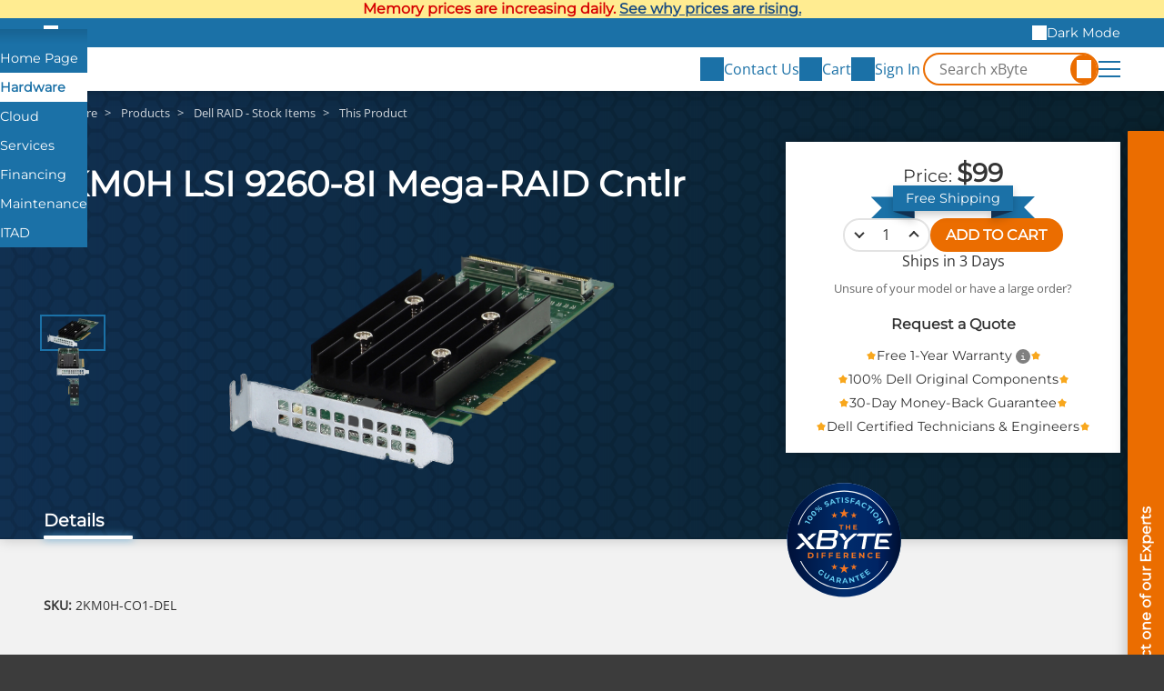

--- FILE ---
content_type: text/html;charset=UTF-8
request_url: https://www.xbyte.com/products/2km0h-co1-del/
body_size: 8809
content:
<!doctype html>
<html lang="en" translate="no" class="xb-html">
<head>
    <title>2KM0H LSI 9260-8I Mega-RAID Cntlr - xByte Technologies</title>
    <meta charset="utf-8">
    <meta name="robots" content="max-image-preview:large">
    <meta name="viewport" content="width=device-width, initial-scale=1">
    <meta name="google" content="notranslate">
    <meta name="description" content="xByte Technologies offers a 100% money-back guarantee. Every item passes strict quality control by certified technicians to ensure top standards.">
            <meta property="og:title" content="2KM0H LSI 9260-8I Mega-RAID Cntlr">
            <meta property="og:description" content="xByte Technologies offers a 100% money-back guarantee. Every item passes strict quality control by certified technicians to ensure top standards.">
            <meta property="og:url" content="https://www.xbyte.com/products/2km0h-co1-del/">
            <meta property="og:image" content="https://media.xbyte.com/cdn-cgi/image/width=500,height=500,fit=contain/parts/Default_RAID_1.png">
            <meta property="og:type" content="og:product">
            <meta property="og:site_name" content="xByte Technologies">
        <link rel="canonical" href="https://www.xbyte.com/products/2km0h-co1-del/">

    <link rel="dns-prefetch" href="https://media.xbyte.com">
    <link rel="preconnect" href="https://media.xbyte.com" crossorigin>
    <!-- xByte favicons -->
<link rel="icon" type="image/png" href="https://media.xbyte.com/favicon/favicon-96x96.png" sizes="96x96" />
<link rel="icon" type="image/svg+xml" href="https://media.xbyte.com/favicon/favicon.svg" />
<link rel="shortcut icon" href="https://media.xbyte.com/favicon/favicon.ico" />
<link rel="apple-touch-icon" sizes="180x180" href="https://media.xbyte.com/favicon/apple-touch-icon.png" />
<meta name="apple-mobile-web-app-title" content="xByte" />    <link rel="preload" href="https://media.xbyte.com/fonts/Montserrat.woff2" as="font" type="font/woff2" crossorigin="anonymous">
<link rel="preload" href="https://media.xbyte.com/fonts/OpenSans.woff2" as="font" type="font/woff2" crossorigin="anonymous">

            <link rel="stylesheet" type="text/css" href="/v182/css/global.min.css">
            <link rel="stylesheet" type="text/css" href="/v182/css/Webpage/render.min.css">
            <link rel="stylesheet" type="text/css" href="/v182/css/Product/webView.min.css">
    
    <!-- 1️⃣— Early patch: XHR interceptor + console hijack — before any other scripts -->
    <script>

    </script>

    <script>const versionPrefix = '/v182';</script>
    <script type="text/javascript">
    window.xbAnalytics = {
        queue: [],
        send( type, args = {} ) {
            this.queue.push( { type, args } );
        }
    };
</script>

            <script defer src="/v182/js/global.min.js"></script>
            <script defer src="/v182/js/Webpage/render.min.js"></script>
            <script defer src="/v182/js/QuickSearch/header.min.js"></script>
            <script defer src="/v182/js/Product/webView.min.js"></script>
    
            <script type="application/ld+json">{"@context":"https://schema.org/","@type":"Product","name":"LSI 9260-8I Mega-RAID Cntlr","description":"xByte Technologies offers a 100% money-back guarantee. Every item passes strict quality control by certified technicians to ensure top standards.","offers":{"@type":"Offer","priceCurrency":"USD","price":99,"availability":"https://schema.org/BackOrder","seller":{"@type":"Organization","name":"xByte Technologies"}},"image":"https://media.xbyte.com/parts/Default_RAID_1.png","additionalProperty":[{"@type":"PropertyValue","name":"Is Dell Branded","value":"Yes"}]}</script>
    
    <script async defer src="https://www.googletagmanager.com/gtag/js?id=G-6LNFBWM87E"></script>
<script>
    window.dataLayer = window.dataLayer || [];
    function gtag(){dataLayer.push(arguments);}
    gtag('js', new Date());
    gtag('config', 'G-6LNFBWM87E');
    gtag('config', 'AW-1024474656');
</script>    <script>
    (function() {
        const prefersDarkScheme = window.matchMedia('(prefers-color-scheme: dark)');
        console.log(prefersDarkScheme.matches);
        const cookies = document.cookie.split('; ');

        let darkModeEnabled = prefersDarkScheme.matches;
        const cookie = cookies.find(cookie => cookie.startsWith('xb_dark_mode='));

        if (cookie) darkModeEnabled = cookie.split('=')[1] === 'true';

        document.documentElement.classList.toggle('xb-dark-mode', darkModeEnabled);
    })();
</script>
    <script>
    function process_xb_source() {
        const currentSourceURL = new URL( window.location.href );

        if( currentSourceURL.searchParams.has( 'xb_source' ) ) {
            const xbSource = currentSourceURL.searchParams.get( 'xb_source' );
            const parameters = {};

            if( currentSourceURL.searchParams.has( 'xb_campaign' ) ) {
                parameters.value = currentSourceURL.searchParams.get( 'xb_campaign' );
            }

            window.dataLayer = window.dataLayer || [];
            window.dataLayer.push(['event', xbSource, parameters]);

            currentSourceURL.searchParams.delete( 'xb_source' );
            currentSourceURL.searchParams.delete( 'xb_campaign' );

            const newHistoryState = { ...window.history.state };
            newHistoryState.xb_source = xbSource;
            newHistoryState.parameters = parameters;

            window.history.replaceState( newHistoryState, document.title, currentSourceURL.toString() );
        }
    }

    process_xb_source();
</script>
    <script type="text/javascript">
    window.lhnJsSdkInit = function() {
        lhnJsSdk.setup = {
            application_id: "af70bbb5-1692-411b-a796-6eddb50875bb",
            application_secret: "102563b863ee48958b5b960a300bcb0419813003e75d439ca5"
        };
        lhnJsSdk.options = {
            disableCookies: true
        };
        lhnJsSdk.controls = [ {
            type: "hoc",
            id: "c96a0a47-b5e7-40cc-9ba1-2ab80ea72166"
        } ];
    };

    // Show Live Chat If Online
    function lhnStatusUpdate() {
        document.querySelectorAll( '.live-chat' ).forEach( liveChatButton => {
            if( typeof lhnJsSdk !== 'undefined' ) {
                liveChatButton.style.display = lhnJsSdk.isOnline ? null : 'none';
            }
        } );
    }
</script>
<script type="text/javascript" defer async src="https://developer.livehelpnow.net/js/sdk/lhn-jssdk-current.min.js"></script>
    <script type="text/javascript">
    window._mfq = window._mfq || [];
</script>
<script type="text/javascript" defer async src="https://cdn.mouseflow.com/projects/4b695cd8-f3e5-4538-9795-9b20b28e54f7.js"></script>    <script>
    (function(e,t,o,n,p,r,i){e.visitorGlobalObjectAlias=n;e[e.visitorGlobalObjectAlias]=e[e.visitorGlobalObjectAlias]||function(){(e[e.visitorGlobalObjectAlias].q=e[e.visitorGlobalObjectAlias].q||[]).push(arguments)};e[e.visitorGlobalObjectAlias].l=(new Date).getTime();r=t.createElement("script");r.src=o;r.async=true;i=t.getElementsByTagName("script")[0];i.parentNode.insertBefore(r,i)})(window,document,"https://diffuser-cdn.app-us1.com/diffuser/diffuser.js","vgo");
    vgo('setAccount', '1003394008');
    vgo('setTrackByDefault', true);
    vgo('process');
</script>    <script type="text/javascript" defer async src="/v182/js/Analytics/capture.min.js"></script>
</head>
<body class="xb-body">
<div style="background-color: #ffec91; color: #D60000; font-weight: 600; font-family: var(--xb-heading-font-family); padding-block: 0.25rem; text-align: center; text-wrap: balance">
    <style>
        .xb-a2 {
            color: #1D4D81;
        }
        .xb-a2:hover {
            color: #00007A;
        }
    </style>
    <div class="xb-container">Memory prices are increasing daily. <a class="xb-a xb-a2" target="_blank" href="/blog/dram-prices-are-soaring/">See why prices are rising.</a></div>
</div>
<aside class="xb-brands">
    <div class="xb-container">
        <label><input type="checkbox" id="expand-brands" aria-label="Expand Brands"></label>
        <ul>
            <li class="home"><a tabindex="0" href="/" aria-label="Home Page"></a></li>
            <li aria-current="true"><a tabindex="0" href="/hardware">Hardware</a></li>
            <li><a tabindex="0" href="https://www.xbytecloud.com">Cloud</a></li>
            <li><a tabindex="0" href="https://www.xbytesolutionsgroup.com">Services</a></li>
            <li><a tabindex="0" href="/xbyte-capital/">Financing</a></li>
            <li><a tabindex="0" href="https://www.servassist.com">Maintenance</a></li>
            <li><a tabindex="0" href="/itad/">ITAD</a></li>
        </ul>
        <div class="xb-dark-mode-toggle">
            <button type="button" class="dark">Dark Mode</button>
            <button type="button" class="light">Light Mode</button>
        </div>
    </div>
</aside>
<header class="xb-header">
    <div class="xb-container">
        <a class="logo" title="xByte Technologies" aria-label="xByte Technologies" href="/hardware"></a>
        <label id="xb-expand-menu" aria-label="Expand Main Menu">
            <input id="xb-expand-menu-checkbox" type="checkbox">
            <span class="burger"></span>
        </label>
        <nav class="xb-nav">
            <ul>
                <li>
                    <button tabindex="0">IT Infrastructure</button>
                    <ul>
                        <li>
                            <button tabindex="0">Servers</button>
                            <ul>
                                <li><a tabindex="0" href="/products?class=Servers&class_id=84">All Servers</a></li>
                                <li><a tabindex="0" href="/products?attribute_SERVERTYPE=RACK&class=Servers&class_id=84">Rack Servers</a></li>
                                <li><a tabindex="0" href="/products?attribute_SERVERTYPE=TOWER&class=Servers&class_id=84"> Tower Servers</a></li>
                                <li><a tabindex="0" href="/dell-poweredge-modular-infrastructure/">Modular Infrastructure</a></li>
                                <li><a tabindex="0" href="/products?attribute_SERVERTYPE=RUGGED&class=Servers&class_id=84">Rugged Servers</a></li>
                            </ul>
                        </li>
                        <li>
                            <button tabindex="0">Storage</button>
                            <ul class="two-column">
                                <li><a tabindex="0" href="/products?class=Storage+Arrays&class_id=83">All Storage</a></li>
                                <li><a tabindex="0" href="/products?class=Storage+Arrays&class_id=83">PowerVault</a></li>
                                <li><a tabindex="0" href="/hw/dell/dell-storage/powermax-arrays.html">PowerMax</a></li>
                                <li><a tabindex="0" href="/hw/dell/dell-storage/powerscale-arrays.html">PowerScale</a></li>
                                <li><a tabindex="0" href="/hw/dell/dell-storage/powerstore-arrays.html">PowerStore</a></li>
                                <li><a tabindex="0" href="/hw/dell/dell-storage/unityxt-arrays.html">Unity XT</a></li>
                                <li><a tabindex="0" href="/hyperconverged-infrastructure/">Hyper-Converged</a></li>
                            </ul>
                        </li>
                        <li>
                            <button tabindex="0">Workstations</button>
                            <ul>
                                <li><a tabindex="0" href="/products?class=Workstations&class_id=113">All Workstations</a></li>
                                <li><a tabindex="0" href="/products?attribute_SERVERTYPE=RACK&class=Workstations&class_id=113">Rack Workstations</a></li>
                                <li><a tabindex="0" href="/products?attribute_SERVERTYPE=TOWER&class=Workstations&class_id=113">Tower Workstations</a></li>
                            </ul>
                        </li>
                        <li>
                            <button tabindex="0">Networking</button>
                            <ul class="two-column">
                                <li><a tabindex="0" href="/networking">All Networking</a></li>
                                <li><a tabindex="0" href="/products?class=Dell+Switches&class_id=85">Dell</a></li>
                                <li><a tabindex="0" href="/networking/cisco-networking.html">Cisco</a></li>
                                <li><a tabindex="0" href="/networking/juniper-networking.html">Juniper</a></li>
                                <li><a tabindex="0" href="/networking/hpe/hpe-networking/hpe-switches.html">HPE</a></li>
                                <li><a tabindex="0" href="/networking/mellanox.html">Mellanox</a></li>
                                <li><a tabindex="0" href="/products?class=Arista+Switches&class_id=88">Arista</a></li>
                                <li><a tabindex="0" href="/networking/meraki-networking.html">Meraki</a></li>
                                <li><a tabindex="0" href="/networking/fortinet-networking.html">Fortinet</a></li>
                            </ul>
                        </li>
                        <li>
                            <button tabindex="0">HCI</button>
                            <ul class="two-column">
                                <li><a tabindex="0" href="/hyperconverged-infrastructure/">Hyper-converged<br>Infrastructure</a></li>
                                <li><a tabindex="0" href="/vxrail/">VxRail</a></li>
                                <li><a tabindex="0" href="/vmware-vsan/">VMware vSAN</a></li>
                                <li><a tabindex="0" href="/hw/dell/dell-storage/powerflex-arrays.html">PowerFlex</a></li>
                                <li><a tabindex="0" href="/nutanix/">Nutanix</a></li>
                                <li><a tabindex="0" href="/microsoft-azure-stack-hci/">Microsoft Azure<br>Stack HCI</a></li>
                                <li><a tabindex="0" href="/starwind/">StarWind</a></li>
                                <li><a tabindex="0" href="/proxmox-VE/">Proxmox VE</a></li>
                                <li><a tabindex="0" href="/red-hat/">Red Hat</a></li>
                            </ul>
                        </li>
                    </ul>
                </li>
                <li>
                    <button tabindex="0">Parts</button>
                    <ul>
                        <li><a tabindex="0" href="/products">All Parts</a></li>
                        <li>
                            <button tabindex="0">For Server & Storage</button>
                            <ul class="two-column">
                                <li><a tabindex="0" href="/products?class=Solid+State+Drives&class_id=37">Solid State Drives</a></li>
                                <li><a tabindex="0" href="/products?class=Hard+Drives&class_id=38">Hard Drives</a></li>
                                <li><a tabindex="0" href="/products?class=CPUs&class_id=39">CPUs</a></li>
                                <li><a tabindex="0" href="/products?class=Memory&class_id=40">Memory</a></li>
                                <li><a tabindex="0" href="/products?class=Network+Adapters&class_id=41">Network Adapters</a></li>
                                <li><a tabindex="0" href="/products?class=RAID+Controllers&class_id=55">RAID Controllers</a></li>
                                <li><a tabindex="0" href="/products?class=Power+Supplies&class_id=57">Power Supplies</a></li>
                                <li><a tabindex="0" href="/products?class=GPU+Accelerators&class_id=67">GPU Accelerators</a></li>
                                <li><a tabindex="0" href="/products?class=Rail+Kits&class_id=59">Rail Kits</a></li>
                                <li><a tabindex="0" href="/products?class=Bezels&class_id=75">Bezels</a></li>
                                <li><a tabindex="0" href="/dell-enterprise-portfolio/parts-and-accessories/dracs">DRACs</a></li>
                                <li><a tabindex="0" href="/dell-enterprise-portfolio/parts-and-accessories/motherboards">Motherboards</a></li>
                                <li><a tabindex="0" href="/dell-enterprise-portfolio/parts-and-accessories/backplanes">Backplanes</a></li>
                                <li><a tabindex="0" href="/dell-enterprise-portfolio/parts-and-accessories/risers">Risers</a></li>
                                <li><a tabindex="0" href="/dell-enterprise-portfolio/parts-and-accessories/racks-and-accessories">Racks and Accessories</a></li>
                            </ul>
                        </li>
                        <li>
                            <button tabindex="0">Networking Accessories</button>
                            <ul>
                                <li><a tabindex="0" href="/products?class=Networking+Modules&class_id=100">Expansion Modules</a></li>
                                <li><a tabindex="0" href="/products?class=Networking+Transceiver&class_id=99">Transceivers</a></li>
                                <li><a tabindex="0" href="/products?class=Networking+Power+Supply&class_id=97">Power Supplies</a></li>
                                <li><a tabindex="0" href="/products?class=Networking+Airflow+Kits&class_id=101">Airflow Conversion Kits</a></li>
                            </ul>
                        </li>
                        <li><a tabindex="0" href="/products?discounted=">Special Buys</a></li>
                    </ul>
                </li>
                                <li>
                    <button tabindex="0">Company</button>
                    <ul>
                        <li><a tabindex="0" href="/about-us/">About Us</a></li>
                        <li><a tabindex="0" href="/meet-xbyte-team/">Meet The Team</a></li>
                        <li><a tabindex="0" href="/blogs">Blogs</a></li>
                        <li><a tabindex="0" href="/videos">Videos</a></li>
                        <li><a tabindex="0" href="/careers/">Careers</a></li>
                        <li><a tabindex="0" href="/warranty/">Warranty</a></li>
                    </ul>
                </li>
            </ul>
        </nav>
        <script>
            /*document.querySelectorAll( '.xb-header nav li li:first-child' ).forEach( firstListItem => {
                const ul = firstListItem.parentElement;
                const button = ul.parentElement.querySelector('button');

                button.addEventListener( 'click', () => {
                    console.log(document.activeElement.innerHTML);
                    if(document.activeElement !== button) return;

                    ul.style.display = 'block';
                    firstListItem.firstElementChild.focus();
                    ul.style.display = null;
                } );
            } );*/
        </script>
        <div class="side-actions">
            <button aria-label="Contact Us" onclick="xbToggleFloatingContact()">
                <span class="icon" style="mask-image: url('https://media.xbyte.com/icons/xbyte-chat-3.svg')"></span>
                <span class="text">Contact Us</span>
            </button>
            <a id="cart-icon" href="/cart" aria-label="View Cart" data-qty="0">
                <span class="icon" style="mask-image: url('https://media.xbyte.com/icons/xbyte-cart-3.svg')"></span>
                <span class="text">Cart</span>
            </a>
                            <a id="account-icon" href="/sign-in" aria-label="Sign In">
                    <span class="icon" style="mask-image: url('https://media.xbyte.com/icons/xbyte-sign-in-3.svg')"></span>
                    <span class="text">Sign In</span>
                </a>
                    </div>
        <div class="quick-search-form">
            <form  onsubmit="event.preventDefault()" role="search" aria-label="Search Form">
                <input type="search" name="q" id="q" class="search-input" required="required" placeholder="Search xByte" aria-label="Search in xByte.com" autocomplete="off">
                <button type="submit" class="search-icon" aria-label="Search"></button>
                <label for="q"></label>
            </form>
            <div class="results">
                <div class="no-results">No results</div>
            </div>
        </div>
    </div>
</header>
<input type="checkbox" id="xb-expand-contact" aria-hidden="true" tabindex="-1" aria-label="Expand contact form">
<aside class="xb-floating-contact">
    <button aria-label="Contact on of our Experts" onclick="xbToggleFloatingContact()"></button>
    <div class="form"><div class="xb-form">
    <div class="response"></div>
    <form method="post" enctype="multipart/form-data" onsubmit="xbFormSubmit(event)"
          action="https://www.xbyte.com/api/Form/template/GeneralContact">
        <input type="hidden" name="page_title" value="">
        <input type="hidden" name="page_url" value="">
        <input type="text" name="url" tabindex="-1" autocomplete="none" aria-label="URL">
        <input type="email" name="email" tabindex="-1" autocomplete="none"  aria-label="email">
        <div class="xb-fieldset">
    <div class="xb-label">Subject</div>
    <a href="#" target="_blank" id="GeneralContact-subject">This Page</a>
</div>
<div class="columns">
    <fieldset>
        <label for="GeneralContact-name">First and Last Name *</label>
        <input type="text" id="GeneralContact-name" name="full_name" required="required" maxlength="100" pattern=".*\w\s\w.*" title="Enter both: first and last name">
    </fieldset>
    <fieldset>
        <label for="GeneralContact-email">Email *</label>
        <input type="email" id="GeneralContact-email" name="work_email" required="required" maxlength="100">
    </fieldset>
</div>
<div class="columns">
    <fieldset>
        <label for="GeneralContact-phone">Phone *</label>
        <input type="tel" id="GeneralContact-phone" name="phone" autocomplete="phone" required="required" maxlength="100">
    </fieldset>
    <fieldset>
        <label for="GeneralContact-company">Company *</label>
        <input type="text" id="GeneralContact-company" name="company" autocomplete="organization" required="required" maxlength="100">
    </fieldset>
</div>
<fieldset>
    <label for="GeneralContact-heard-about-us">How did you hear about us?</label>
    <input type="text" id="GeneralContact-heard-about-us" name="heard_about_us" maxlength="100">
</fieldset>
<fieldset>
    <label for="GeneralContact-details">Details</label>
    <textarea id="GeneralContact-details" name="details" maxlength="1000" rows="4"></textarea>
</fieldset>
<div class="actions">
    <a class="phone" href="tel:+18889298348" id="GeneralContact-call">+1 (888) 929-8348</a>
    <button class="live-chat" type="button" onclick="GeneralLiveChat()" style="display: none">Live Chat</button>
    <button type="submit" class="xb-btn">Send</button>
</div>
<script>
    function GeneralLiveChat() {
        const email = document.getElementById( 'GeneralContact-email' ).value;
        const name = document.getElementById( 'GeneralContact-name' ).value

        lhnJsSdk.options = {
            custom1Label: "Phone",
            custom1: document.getElementById( 'GeneralContact-phone' ).value.substring( 0, 350 ),
            custom2Label: "Details",
            custom2: document.getElementById( 'GeneralContact-details' ).value.substring( 0, 350 ),
        };

        lhnJsSdk.fieldData = {
            email: email.substring( 0, 100 ),
            full_name: name.substring( 0, 100 ),
            auto_submit: true //set to true to auto submit the pre-chat form with supplied info
        }

        lhnJsSdk.openHOC();
        document.getElementById( 'xb-expand-contact' ).checked = false;

        window.xbAnalytics?.send( 'newEvent', {
            event_key: 'live_chat',
            event_value: JSON.stringify( Object.fromEntries( new FormData( document.getElementById( 'BrandContact-email' ).closest( 'form' ) ).entries() ) ).substring( 0, 2000 )
        } );

        if( email !== '' ) {
            window.xbAnalytics?.send( 'setUser', {
                email: email,
                source_key: 'live_chat',
                source_value: window.location.href
            } );
        }
    }

    ( function( phoneButton ) {
        phoneButton.addEventListener( 'click', () => {
            window.xbAnalytics?.send( 'newEvent', {
                event_key: 'call',
                event_value: JSON.stringify( Object.fromEntries( new FormData( phoneButton.closest( 'form' ) ).entries() ) ).substring( 0, 2000 )
            } );
        } );
    } )( document.getElementById( 'GeneralContact-call' ) );
</script>    </form>
</div></div>
</aside>
<script>
    document.getElementById( 'xb-expand-contact' ).addEventListener( 'change', event => {
        if( event.target.checked ) {
            const subject = document.querySelector( '.xb-floating-contact input[name="page_title"]' ).value;
            const url = document.querySelector( '.xb-floating-contact input[name="page_url"]' ).value;
            document.getElementById( 'GeneralContact-subject' ).innerText = subject !== '' ? subject : document.title;
            document.getElementById( 'GeneralContact-subject' ).href = url !== '' ? url : window.location.href;

            document.getElementById( 'GeneralContact-name' ).focus();
        }
    } );
</script><div class="xb-container" style="display: none">
    <form class="quick-search-form" action="/products" role="search" aria-label="Search Form">
        <input type="search" name="q" class="search-input" placeholder="Search xByte" aria-label="Search in xByte.com" autocomplete="off">
        <button type="submit" class="search-icon" aria-label="Search">
            <svg x="0px" y="0px" viewBox="0 0 32 32" class="xbyte-svg-line-icon">
                <circle class="st0" cx="11.7" cy="11.6" r="10.2"></circle>
                <line class="st0" x1="18.9" y1="18.8" x2="30.5" y2="30.4"></line>
            </svg>
        </button>
        <div class="results">
            <div class="no-results">No results</div>
            <div class="products">
                <div class="title"></div>
            </div>
        </div>
    </form>
</div>
<div data-content-region="header_bottom"></div>
<main>
    <script>
    window.xbAnalytics.entityType = 'Products';
    window.xbAnalytics.entityID = '17561';

    const xbProduct = {
        id: 17561,
        sku: '2KM0H-CO1-DEL',
        shortName: 'LSI 9260-8I Mega-RAID Cntlr',
        available: 'true',
        role: 'public',
    }

    </script>

<div class="product-layout">
    <div class="xb-blue-honey product-honey-1"></div>
    <div class="xb-blue-honey product-honey-2"></div>
    <nav class="product-breadcrumbs">
        <ol class="xb-breadcrumb" itemscope itemtype="https://schema.org/BreadcrumbList">
            <li itemprop="itemListElement" itemscope itemtype="https://schema.org/ListItem">
            <a href="/hardware" itemprop="item"><span itemprop="name">Hardware</span></a>
            <meta itemprop="position" content="1"/>
        </li>
            <li itemprop="itemListElement" itemscope itemtype="https://schema.org/ListItem">
            <a href="/products" itemprop="item"><span itemprop="name">Products</span></a>
            <meta itemprop="position" content="2"/>
        </li>
            <li itemprop="itemListElement" itemscope itemtype="https://schema.org/ListItem">
            <a href="/products?class=Dell+RAID+-+Stock+Items&class_id=56" itemprop="item"><span itemprop="name">Dell RAID - Stock Items</span></a>
            <meta itemprop="position" content="3"/>
        </li>
                <li>This Product</li>
    </ol>
    </nav>
    <h1 class="product-title">2KM0H LSI 9260-8I Mega-RAID Cntlr</h1>
    <div class="product-actions">
    <div class="purchase-panel">
                                            <ul class="prices">
                                        <li class="individual-price">Price: <span class="value">$99</span></li>
                                        <li class="each hidden">/each</li>
                </ul>
                <span class="free-shipping"><span>Free Shipping</span></span>
                <form class="add-to-cart" onsubmit="event.preventDefault(); productAddToCart(this)">
                                                            <div class="quantity xb-qty">
                        <button type="button" class="change-qty decrease">decrease</button>
                        <input class="number" type="number" step="1" min="1" max="100" value="1" aria-label="quantity" name="qty">
                        <button type="button" class="change-qty increase">increase</button>
                    </div>
                    <button type="submit" class="xb-btn cta">ADD TO CART</button>
                </form>
                <div class="inventory">
                    Ships in 3 Days                </div>
                <div class="unsure">
                    <p>Unsure of your model or have a large order?</p>
                    <button class="xb-btn alt" onclick="productQuoteRequest()">Request a Quote</button>
                </div>
                            <ul class="perks">
                            <li><a href="/warranty/" target="_blank">Free 1-Year Warranty</a></li>            <li>100% Dell Original Components</li>
            <li>30-Day Money-Back Guarantee</li>
            <li>Dell Certified Technicians & Engineers</li>
        </ul>
    </div>
    <img class="badge" src="https://media.xbyte.com/brand/xByte-Dif-Seal_111125.svg" fetchpriority="high" width="500" height="390" alt="100% Satisfaction Guarantee - The xByte Difference">
    </div>    <div class="product-images">
                                    <div class="thumbnails">
                                            <button class="thumbnail active">
                            <img src="https://media.xbyte.com/cdn-cgi/image/width=128,height=64,format=auto,fit=scale-down/parts/Default_RAID_1.png"
                                 width="160" height="80" alt="Preview Image 1" fetchpriority="high">
                        </button>
                                            <button class="thumbnail">
                            <img src="https://media.xbyte.com/cdn-cgi/image/width=128,height=64,format=auto,fit=scale-down/parts/Default_RAID_2.png"
                                 width="160" height="80" alt="Preview Image 2" fetchpriority="high">
                        </button>
                                            <button class="thumbnail">
                            <img src="https://media.xbyte.com/cdn-cgi/image/width=128,height=64,format=auto,fit=scale-down/parts/Default_RAID_3.png"
                                 width="160" height="80" alt="Preview Image 3" fetchpriority="high">
                        </button>
                                    </div>
                        <picture class="current">
                <source media="(min-width: 1140px)" srcset="https://media.xbyte.com/cdn-cgi/image/width=1280,height=640,format=auto,fit=scale-down/parts/Default_RAID_1.png">
                <img class="scaled" src="https://media.xbyte.com/cdn-cgi/image/width=640,height=320,format=auto,fit=scale-down/parts/Default_RAID_1.png" width="400"
                     height="200" fetchpriority="high"
                     alt="Image of LSI 9260-8I Mega-RAID Cntlr">
            </picture>
            <dialog class="xb-dialog" id="zoom">
                <form method="dialog">
                    <button class="close" aria-label="close"></button>
                </form>
                <div class="content">
                    <img src="" alt="">
                </div>
            </dialog>
            </div>
            <div class="product-tabs" role="tablist">
                            <button role="tab" aria-controls="details" aria-selected="true">Details</button>
                    </div>
        <div class="product-content">
                            <div id="details" role="tabpanel" class="product-details initialized"
                     >
                    <div class="product-summary">
                <div class="attributes">
                            <ul>
                                    </ul>
                    </div>
        <div class="sku"><strong>SKU:</strong> <span id="product-sku">2KM0H-CO1-DEL</span></div>
    </div>
                </div>
                                            </div>
    </div>
<script>
    if( typeof initializeProduct === 'function' ) {
        initializeProduct();
    } else {
        const waitInitializeProduct = setInterval( () => {
            if( typeof initializeProduct === 'function' ) {
                clearInterval( waitInitializeProduct );
                initializeProduct();
            }
        }, 50 );
    }
</script>
</main>
<footer class="xb-footer">
    <div class="xb-container about">
        <div class="contact-info">
            <div class="address">
                <strong>Headquarters:</strong>
                <p>4614 19th St Ct E,<br>Bradenton, FL 34203</p>
            </div>
            <div class="address">
                <strong>St. Petersburg Office:</strong>
                <p>9887 4th St N, Ste 102,<br>St. Petersburg, FL 33702</p>
            </div>
            <ul class="contact">
                <li>
                    <a class="phone" href="tel:888-929-8348"><span><strong>TF:</strong> 888-929-8348</span></a>
                </li>
                <li>
                    <a class="phone" href="tel:941-358-9770"><span><strong>Local:</strong> 941-358-9770</span></a>
                </li>
                <li>
                    <div class="fax"><span><strong>Fax:</strong> 941-741-9779</span></div>
                </li>
                <li>
                    <a class="email" href="/cdn-cgi/l/email-protection#9ecdfff2fbeddee6dce7eafbb0fdf1f3"><span><strong>E-Mail:</strong> <span class="__cf_email__" data-cfemail="1043717c75635068526964753e737f7d">[email&#160;protected]</span></span></a>
                </li>
            </ul>
        </div>
        <ul class="sitemap">
            <li>
                <div><input type="checkbox" id="expand-products"></div>
                <label for="expand-products">Products</label>
                <ul>
                    <li><a href="/products?class=Servers&class_id=84">Servers</a></li>
                    <li><a href="/products?class=Storage+Arrays&class_id=83">Storage</a></li>
                    <li><a href="/products?class=Workstations&class_id=113">Workstations</a></li>
                    <li><a href="/networking/">Networking</a></li>
                    <li><a href="/products">Parts</a></li>
                    <li><a href="/products?discounted=">Special Buys</a></li>
                </ul>
            </li>
                        <li>
                <div><input type="checkbox" id="expand-support"></div>
                <label for="expand-support">Support</label>
                <ul>
                    <li><a href="/return-policy/">RMA & Return Policy</a></li>
                    <li><a href="/warranty/">Warranty</a></li>
                    <li><a href="javascript:xbToggleFloatingContact('Quote Request')">Quote Request</a></li>
                    <li><a href="javascript:xbToggleFloatingContact('Contact Us')">Contact Us</a></li>
                </ul>
            </li>
            <li>
                <div><input type="checkbox" id="expand-company"></div>
                <label for="expand-company">Company</label>
                <ul id="footer-about-us" class="hidden">
                    <li><a href="/about-us/">About Us</a></li>
                    <li><a href="/meet-xbyte-team/">Meet The Team</a></li>
                    <li><a href="/careers/">Careers</a></li>
                    <li><a href="/blogs">Blogs</a></li>
                    <li><a href="/videos">Videos</a></li>
                </ul>
            </li>
        </ul>
    </div>
    <div class="xb-container">
        <div class="family">
            <strong class="logo">
                <img src="https://media.xbyte.com/brand/xByte-logo-icon.svg" height="180" width="180" alt="" class="icon" loading="lazy">
                <img src="https://media.xbyte.com/brand/xByte-family-text-only.svg" height="180" width="466" alt="xByte Family of Brands" class="text" loading="lazy">
            </strong>
            <ul>
                <li>
                    <a href="/hardware" style="mask-image: url('https://media.xbyte.com/icons/xbyte-technologies-a.svg'); aspect-ratio: 301/140">Technologies</a>
                </li>
                <li>
                    <a href="https://www.xbytecloud.com" class="icon" style="mask-image: url('https://media.xbyte.com/icons/xbyte-cloud-a.svg'); aspect-ratio: 131/140">Cloud</a>
                </li>
                <li>
                    <a href="https://www.xbytesolutionsgroup.com" style="mask-image: url('https://media.xbyte.com/icons/xbyte-solutions-a.svg'); aspect-ratio: 220/140">Solutions</a>
                </li>
                <li>
                    <a href="/xbyte-capital/" style="mask-image: url('https://media.xbyte.com/icons/xbyte-capital-a.svg'); aspect-ratio: 152/140">Capital</a>
                </li>
                <li>
                    <a href="https://www.servassist.com" style="mask-image: url('https://media.xbyte.com/icons/xbyte-serv-assist-a.svg'); aspect-ratio: 237/140">ServAssist</a>
                </li>
                <li>
                    <a href="/itad/" style="mask-image: url('https://media.xbyte.com/icons/xbyte-disposition-b.svg'); aspect-ratio: 100/140">ITAD</a>
                </li>
            </ul>
        </div>
        <div class="break-line"></div>
    </div>
    <div class="xb-container legal">
        <div class="copyright">
            Copyright © 2024 xByte Capital. All Rights Reserved.<br>
            <p class="fine-print">*All third-party logos and trademarks used on this website are the property of their respective owners.<br>R2v3 Certified® is a registered certification mark of SERI.
                Any unauthorized use is strictly prohibited.</p></div>
        <ul class="links">
            <li class="footer-bottom-link">
                <a href="/security-privacy-policy/">Privacy Policy</a>
            </li>
        </ul>
    </div>
</footer>
<script data-cfasync="false" src="/cdn-cgi/scripts/5c5dd728/cloudflare-static/email-decode.min.js"></script></body>
</html>

--- FILE ---
content_type: image/svg+xml
request_url: https://media.xbyte.com/brand/xByte-logo-icon.svg
body_size: 12986
content:
<?xml version="1.0" encoding="UTF-8"?>
<svg xmlns="http://www.w3.org/2000/svg" xmlns:xlink="http://www.w3.org/1999/xlink" viewBox="0 0 180.46 180.46">
    <defs>
        <style>
            .r{fill:#fff;mix-blend-mode:overlay;}.s{fill:url(#k);mix-blend-mode:multiply;}.t{isolation:isolate;}.u{fill:url(#p);}.v{fill:url(#i);}.w{fill:url(#h);}.x{fill:url(#e);}.y{fill:url(#n);}.a`{mix-blend-mode:overlay;}.aa{fill:#ffffff;}.ab{mask:url(#m);}.ac{fill:#ffffff;}.ad{fill:#ffffff;}
        </style>
        <linearGradient id="e" x1="90.23" y1="180.46" x2="90.23" y2="0" gradientTransform="matrix(1, 0, 0, 1, 0, 0)" gradientUnits="userSpaceOnUse">
            <stop offset="0" stop-color="#58595b"/>
            <stop offset=".04" stop-color="#5e5f61"/>
            <stop offset=".34" stop-color="#868789"/>
            <stop offset=".6" stop-color="#a3a5a7"/>
            <stop offset=".83" stop-color="#b5b7b9"/>
            <stop offset="1" stop-color="#bcbec0"/>
        </linearGradient>
        <linearGradient id="h" x1="27.88" y1="27.87" x2="152.59" y2="152.59" gradientTransform="matrix(1, 0, 0, 1, 0, 0)" gradientUnits="userSpaceOnUse">
            <stop offset="0" stop-color="#414042"/>
            <stop offset=".07" stop-color="#575759"/>
            <stop offset=".15" stop-color="#68696b"/>
            <stop offset=".2" stop-color="#6f7072"/>
            <stop offset=".26" stop-color="#909293"/>
            <stop offset=".35" stop-color="#bfc0c2"/>
            <stop offset=".4" stop-color="#d1d3d4"/>
            <stop offset=".5" stop-color="#f1f2f2"/>
            <stop offset=".54" stop-color="#e2e3e4"/>
            <stop offset=".6" stop-color="#d1d3d4"/>
            <stop offset=".61" stop-color="#cccecf"/>
            <stop offset=".67" stop-color="#a4a5a7"/>
            <stop offset=".72" stop-color="#87888a"/>
            <stop offset=".77" stop-color="#757678"/>
            <stop offset=".8" stop-color="#6f7072"/>
            <stop offset=".87" stop-color="#58585a"/>
            <stop offset=".95" stop-color="#474648"/>
            <stop offset="1" stop-color="#414042"/>
        </linearGradient>
        <radialGradient id="i" cx="114.02" cy="61.23" fx="114.02" fy="61.23" r="109.21" gradientTransform="matrix(1, 0, 0, 1, 0, 0)" gradientUnits="userSpaceOnUse">
            <stop offset="0" stop-color="#faa21f"/>
            <stop offset=".36" stop-color="#e97123"/>
            <stop offset=".5" stop-color="#e35e26"/>
        </radialGradient>
        <linearGradient id="k" x1="87.83" y1="84.73" x2="87.83" y2="97.02" gradientTransform="matrix(1, 0, 0, 1, 0, 0)" gradientUnits="userSpaceOnUse">
            <stop offset="0" stop-color="#231f20" stop-opacity=".2"/>
            <stop offset="1" stop-color="#000"/>
        </linearGradient>
        <mask id="m" x="30.95" y="84.73" width="113.75" height="12.16" maskUnits="userSpaceOnUse">
            <g>
                <path class="r"
                      d="M47,86.73h-13.14c-1.6,0-2.91,1.3-2.91,2.9v2.37c0,1.6,1.3,2.9,2.91,2.9h13.14c1.6,0,2.91-1.3,2.91-2.9v-2.37c0-1.6-1.3-2.9-2.91-2.9Zm-10.17,4.71v-1.25c0-.5,.32-.9,.71-.9h5.95c.39,0,.71,.4,.71,.9v1.25c0,.5-.32,.9-.71,.9h-5.95c-.39,0-.71-.4-.71-.9Z"/>
                <path class="r"
                      d="M101.4,86.73h-13.14c-1.6,0-2.91,1.3-2.91,2.9v2.37c0,1.6,1.31,2.9,2.91,2.9h13.14c1.61,0,2.91-1.3,2.91-2.9v-2.37c0-1.6-1.31-2.9-2.91-2.9Zm-10.17,4.71v-1.25c0-.5,.32-.9,.71-.9h5.95c.39,0,.72,.4,.72,.9v1.25c0,.5-.32,.9-.72,.9h-5.95c-.39,0-.71-.4-.71-.9Z"/>
                <path class="r"
                      d="M121.63,86.73h-13.14c-1.6,0-2.91,1.3-2.91,2.9v2.37c0,1.6,1.3,2.9,2.91,2.9h13.14c1.61,0,2.91-1.3,2.91-2.9v-2.37c0-1.6-1.3-2.9-2.91-2.9Zm-10.17,4.71v-1.25c0-.5,.32-.9,.71-.9h5.95c.39,0,.72,.4,.72,.9v1.25c0,.5-.32,.9-.72,.9h-5.95c-.39,0-.71-.4-.71-.9Z"/>
                <path class="r"
                      d="M141.79,86.73h-13.14c-1.61,0-2.91,1.3-2.91,2.9v2.37c0,1.6,1.3,2.9,2.91,2.9h13.14c1.6,0,2.91-1.3,2.91-2.9v-2.37c0-1.6-1.3-2.9-2.91-2.9Zm-10.17,4.71v-1.25c0-.5,.32-.9,.72-.9h5.95c.39,0,.71,.4,.71,.9v1.25c0,.5-.32,.9-.71,.9h-5.95c-.39,0-.72-.4-.72-.9Z"/>
                <polygon class="r"
                         points="55.07 86.95 53.33 86.95 51.63 86.95 51.21 86.95 51.21 87.36 51.21 89.3 51.21 89.71 51.63 89.71 52.92 89.71 52.92 94.61 52.92 95.02 53.33 95.02 58.03 95.02 58.44 95.02 58.44 94.61 58.44 87.36 58.44 86.95 58.03 86.95 55.07 86.95"/>
                <polygon class="r"
                         points="63.63 86.95 61.89 86.95 60.19 86.95 59.77 86.95 59.77 87.36 59.77 89.3 59.77 89.71 60.19 89.71 61.48 89.71 61.48 94.61 61.48 95.02 61.89 95.02 66.59 95.02 67 95.02 67 94.61 67 87.36 67 86.95 66.59 86.95 63.63 86.95"/>
                <polygon class="r"
                         points="71.92 86.95 70.18 86.95 68.47 86.95 68.06 86.95 68.06 87.36 68.06 89.3 68.06 89.71 68.47 89.71 69.76 89.71 69.76 94.61 69.76 95.02 70.18 95.02 74.88 95.02 75.29 95.02 75.29 94.61 75.29 87.36 75.29 86.95 74.88 86.95 71.92 86.95"/>
                <polygon class="r"
                         points="80.55 86.95 78.81 86.95 77.1 86.95 76.69 86.95 76.69 87.36 76.69 89.3 76.69 89.71 77.1 89.71 78.39 89.71 78.39 94.61 78.39 95.02 78.81 95.02 83.5 95.02 83.92 95.02 83.92 94.61 83.92 87.36 83.92 86.95 83.5 86.95 80.55 86.95"/>
            </g>
        </mask>
        <linearGradient id="n" x1="30.95" y1="90.81" x2="144.7" y2="90.81" gradientTransform="matrix(1, 0, 0, 1, 0, 0)" gradientUnits="userSpaceOnUse">
            <stop offset="0" stop-color="#bcbec0"/>
            <stop offset=".18" stop-color="#d9dadb"/>
            <stop offset=".35" stop-color="#eeeeef"/>
            <stop offset=".53" stop-color="#fafafb"/>
            <stop offset=".69" stop-color="#fff"/>
            <stop offset=".76" stop-color="#f8f8f8"/>
            <stop offset=".85" stop-color="#e6e7e8"/>
            <stop offset=".96" stop-color="#c9cacc"/>
            <stop offset="1" stop-color="#bcbec0"/>
        </linearGradient>
        <linearGradient id="p" x1="90.23" y1="163.88" x2="90.23" y2="16.57" gradientTransform="matrix(1, 0, 0, 1, 0, 0)" gradientUnits="userSpaceOnUse">
            <stop offset=".25" stop-color="#f47621"/>
            <stop offset=".75" stop-color="#f89e1e"/>
        </linearGradient>
    </defs>
    <g id="d">
        <g>
            <path id="f" class="x"
                  d="M90.24,0C40.48,0,0,40.47,0,90.22s40.48,90.23,90.24,90.23,90.23-40.48,90.23-90.23S139.99,0,90.24,0h0Zm0,167.76c-42.76,0-77.54-34.78-77.54-77.53S47.48,12.7,90.24,12.7s77.53,34.78,77.53,77.52-34.78,77.53-77.53,77.53h0Z"/>
            <g id="g">
                <path class="w"
                      d="M90.24,2C41.58,2,2,41.58,2,90.22s39.58,88.23,88.24,88.23,88.23-39.58,88.23-88.23S138.89,2,90.24,2Zm0,167.76c-43.86,0-79.54-35.68-79.54-79.53S46.38,10.7,90.24,10.7s79.53,35.67,79.53,79.52-35.68,79.53-79.53,79.53Z"/>
            </g>
            <path id="j" class="v" d="M161.9,90.22c0,39.58-32.08,71.66-71.66,71.66S18.57,129.8,18.57,90.22,50.66,18.57,90.24,18.57s71.66,32.08,71.66,71.65Z"/>
            <g class="a`">
                <path class="r" d="M53.5,31.26l.14-.02,.6-3.22-.39,.23c-.5,.29-.99,.59-1.47,.89l-.08,.05-.46,2.38,.3-.05c.45-.08,.91-.16,1.36-.24Z"/>
                <path class="r"
                      d="M59.27,30.31c.14,0,.29-.01,.46-.04,1.55-.22,2.97-.4,4.36-.57,.63-.08,1.07-.26,1.34-.57,.26-.3,.43-.79,.52-1.51,.16-1.29,.32-2.58,.47-3.87,.06-.45,.05-.81,0-1.09l-.05-.23-.22,.08c-.82,.29-1.54,.56-2.19,.82l-1.57,.61,2-.26c.12-.02,.23-.03,.35-.05-.19,1.45-.38,2.9-.56,4.35-1.36,.17-2.75,.35-4.15,.55,.18-1.14,.35-2.27,.52-3.41l.06-.38-.35,.16c-.46,.21-.92,.43-1.38,.65l-.1,.05-.02,.11c-.15,.94-.3,1.88-.45,2.82-.12,.75-.08,1.22,.13,1.48,.16,.21,.44,.31,.84,.31Z"/>
                <path class="r"
                      d="M70.73,23.12l-.57,5.95,.25-.02c.45-.04,.91-.08,1.37-.12h.17l.02-.19c.22-2.47,.44-4.94,.66-7.41l.03-.29-.28,.07c-.9,.23-1.79,.47-2.69,.72l-.14,.04-.14,1.37,.25-.02c.36-.04,.72-.07,1.08-.1Z"/>
                <path class="r"
                      d="M82.43,20.56c-1.42,.05-2.84,.11-4.22,.19-.6,.03-1.04,.2-1.3,.51-.24,.29-.38,.79-.43,1.52l-.25,3.88c-.05,.73,.04,1.22,.27,1.5,.21,.26,.58,.38,1.11,.38,.06,0,.13,0,.2,0,1.43-.07,2.91-.13,4.39-.18,.64-.02,1.08-.17,1.33-.47,.24-.29,.37-.78,.39-1.51l.1-3.88c.02-.73-.08-1.23-.31-1.51-.24-.3-.65-.43-1.28-.41Zm-.28,6.06c-1.41,.04-2.82,.1-4.19,.17l.25-4.37c1.39-.07,2.76-.13,4.08-.18l-.14,4.37Z"/>
                <path class="r"
                      d="M88.57,22.28c0,1.93,0,3.85,0,5.78v.21h.21c.46,0,.92,0,1.38,0h.21v-.27c-.02-2.46-.04-4.93-.07-7.39v-.24l-.24,.04c-.88,.15-1.77,.31-2.65,.48l-.17,.03v.17c0,.22,0,.44,0,.66v.54h.21c.38,0,.75,0,1.13,0Z"/>
                <path class="r"
                      d="M95.95,28.42h0c1.42,.05,2.9,.13,4.39,.22,.08,0,.15,0,.23,0,.53,0,.88-.12,1.08-.38,.23-.28,.31-.77,.26-1.51l-.27-3.93c-.05-.74-.19-1.24-.44-1.54-.25-.31-.69-.48-1.29-.51-1.33-.08-2.71-.14-4.23-.19-.62-.03-1.04,.12-1.28,.41-.23,.28-.32,.78-.3,1.52,.04,1.3,.08,2.61,.12,3.91,.02,.73,.15,1.23,.4,1.52,.25,.3,.69,.46,1.33,.48Zm3.94-5.96c.09,1.48,.18,2.95,.27,4.43-1.34-.08-2.75-.15-4.18-.21l-.17-4.41c1.39,.05,2.76,.11,4.08,.19Z"/>
                <path class="r"
                      d="M103.33,26.91c.06,.73,.21,1.23,.47,1.53,.26,.31,.7,.48,1.33,.54,1.42,.12,2.89,.26,4.38,.42,.13,.01,.25,.02,.36,.02,.46,0,.77-.11,.94-.35,.21-.28,.27-.77,.18-1.52-.15-1.32-.31-2.65-.46-3.97-.09-.74-.25-1.25-.51-1.56-.26-.31-.7-.51-1.3-.57-1.39-.14-2.81-.27-4.21-.39-.63-.05-1.04,.07-1.27,.37-.21,.28-.29,.78-.23,1.53,.11,1.31,.21,2.62,.31,3.94Zm5.45-3.74l.12,1.07c.12,1.13,.25,2.26,.37,3.39-1.46-.15-2.83-.28-4.17-.39-.09-1.02-.17-2.05-.26-3.07l-.12-1.38c1.32,.11,2.69,.24,4.06,.38Z"/>
                <path class="r"
                      d="M115.64,30l.02,.15,.15,.02c.46,.06,.91,.13,1.37,.2l.28,.04-.43-2.91c-.2-1.37-.4-2.73-.61-4.1l-.02-.12-.11-.04c-.62-.24-1.31-.5-2.17-.8h-.32c-.1,0-.2,.01-.3,.02h-.22l.03,.24c.05,.33,.09,.67,.13,1.01l.02,.16,.16,.02c.39,.05,.78,.1,1.17,.15,.28,1.99,.56,3.98,.84,5.98Z"/>
                <path class="r"
                      d="M124.76,31.49l.03,.14,.14,.03c.45,.08,.91,.17,1.36,.26l.3,.06-.06-.3c-.24-1.27-.49-2.55-.73-3.82l-.02-.09-.08-.05c-.48-.27-.95-.54-1.44-.8l-.38-.21,.38,2.07c.17,.9,.33,1.81,.5,2.71Z"/>
                <path class="r"
                      d="M55.64,151.32c-.28-.32-.73-.53-1.35-.64-1.02-.18-2.04-.37-3.06-.56l-1.03-.2,.88,.57c.98,.64,1.95,1.24,2.89,1.78l.07,.02c.13,.02,.26,.05,.39,.07l.03,.19,.08,.05c.47,.27,.95,.54,1.43,.8l.37,.2-.12-.74c-.13-.74-.32-1.25-.59-1.57Z"/>
                <path class="r"
                      d="M62.88,152.08l-.03-.19h-.19c-.89,.05-1.78,.08-2.67,.11h-.23l.05,.35c.04,.29,.09,.59,.13,.89l.02,.15,.15,.02c.4,.06,.8,.12,1.21,.17l.37,2.62,.11,.05c.46,.2,.93,.4,1.41,.59l.33,.13-.05-.35c-.2-1.51-.41-3.02-.62-4.53Z"/>
                <path class="r"
                      d="M75.21,158.98c-.1-1.29-.19-2.59-.29-3.89-.05-.73-.21-1.23-.46-1.53-.26-.31-.69-.48-1.34-.53-1.52-.12-3-.25-4.39-.39-.66-.07-1.09,.04-1.31,.33-.22,.27-.28,.77-.2,1.51l.44,3.99,.13,.04c.45,.15,.9,.29,1.35,.43l.3,.09-.18-1.74c-.1-.98-.21-1.96-.31-2.95,1.42,.14,2.82,.26,4.18,.37l.14,1.69c.07,.89,.15,1.79,.22,2.69-1.2-.09-2.3-.19-3.37-.29l-.08,.41c1.55,.46,3.16,.87,4.78,1.22l.16,.03,.07-.14c.15-.29,.2-.73,.15-1.34h0Z"/>
                <path class="r"
                      d="M81.55,153.66v-.23l-.23,.03c-.91,.12-1.83,.24-2.74,.35l-.19,.02,.07,1.36h.19c.4,.03,.79,.05,1.18,.07l.27,5.95h.19c.44,.03,.89,.04,1.33,.06h.22v-.21c-.1-2.46-.2-4.93-.29-7.39Z"/>
                <path class="r"
                      d="M91.55,153.63c-1.46,.02-2.94,.02-4.4,.01-.65,0-1.08,.13-1.32,.42-.24,.29-.35,.78-.34,1.51l.06,3.86c.01,.72,.13,1.21,.37,1.49,.24,.29,.67,.44,1.29,.45,.34,0,.68,0,1.01,0,1.14,0,2.2,0,3.23-.03,.61-.01,1.04-.17,1.29-.46,.24-.28,.36-.77,.38-1.49l.09-3.85c.02-.73-.09-1.22-.32-1.51-.25-.29-.67-.42-1.32-.42Zm-.18,6c-1.47,.02-2.81,.03-4.09,.02-.01-1.45-.02-2.89-.04-4.34,1.35,.01,2.76,0,4.2-.01l-.07,4.33Z"/>
                <path class="r"
                      d="M100.76,153.3h0c-1.46,.09-2.94,.16-4.4,.21-.63,.02-1.08,.18-1.33,.48-.25,.29-.38,.78-.41,1.51l-.04,1.28c-.03,.85-.06,1.71-.09,2.56-.03,.72,.07,1.21,.3,1.49,.22,.27,.59,.4,1.14,.4,.05,0,.09,0,.14,0,1.41-.06,2.83-.13,4.23-.22,.61-.04,1.04-.21,1.29-.51,.25-.29,.39-.78,.44-1.5,.06-.85,.12-1.71,.19-2.56l.09-1.28c.05-.73-.03-1.22-.25-1.5-.23-.29-.67-.4-1.31-.37Zm-.28,3.37c-.06,.87-.12,1.75-.17,2.62-1.46,.09-2.8,.16-4.09,.21,.06-1.44,.12-2.88,.18-4.32,1.42-.05,2.83-.12,4.2-.2l-.11,1.7Z"/>
                <path class="r"
                      d="M109.71,152.58c-1.41,.15-2.89,.28-4.39,.41-.64,.05-1.07,.22-1.33,.52-.26,.29-.41,.79-.47,1.52l-.31,3.84c-.06,.72,.02,1.21,.23,1.48,.18,.22,.5,.34,.98,.35,2.02-.4,4.04-.9,6.01-1.48l.11-.03,.03-.11c.08-.25,.13-.53,.17-.85,.16-1.28,.31-2.56,.46-3.84,.09-.74,.03-1.22-.18-1.49-.22-.28-.65-.38-1.3-.32Zm-.72,5.99c-1.43,.15-2.77,.28-4.07,.39l.38-4.32c1.39-.12,2.8-.25,4.18-.39l-.49,4.32Z"/>
                <path class="r"
                      d="M114.81,152.4l-.13,.04-.19,1.37,.27-.04c.36-.05,.72-.09,1.09-.14-.18,1.21-.36,2.42-.54,3.63l-.05,.35,.33-.12c.47-.17,.93-.35,1.39-.54l.11-.04,.02-.12c.26-1.67,.52-3.33,.78-5l.05-.33-.32,.1c-.94,.29-1.88,.57-2.81,.84Z"/>
                <path class="r"
                      d="M123.93,151l-.11,.04-.27,1.39,.3-.05c.35-.06,.71-.13,1.06-.19h0c-.04,.23-.09,.45-.13,.68l-.09,.44,.39-.22c.49-.27,.99-.55,1.47-.84l.08-.05,.46-2.29-.34,.12c-.94,.33-1.88,.65-2.82,.97Z"/>
                <path class="r"
                      d="M31.98,50.64c.61-.13,1.06-.36,1.36-.67,.3-.31,.54-.81,.75-1.51l1.39-4.79-.64,.77c-.64,.77-1.29,1.6-1.95,2.46l-.61,2.02-.35,.08c-.2,.04-.39,.09-.59,.13l-.08,.02-.05,.07c-.33,.48-.66,.96-.98,1.45l-.28,.43,1.01-.23c.34-.08,.68-.15,1.02-.23Z"/>
                <path class="r"
                      d="M40.35,48.98l.13-.02,.03-.13c.45-1.75,.89-3.51,1.34-5.26l.63-2.47-.36,.13c-.91,.32-1.83,.64-2.75,.97l-.1,.04-.03,.1c-.09,.32-.18,.65-.26,.98l-.08,.32,.33-.06c.33-.07,.67-.13,1-.19-.49,1.87-.98,3.73-1.46,5.6l-.08,.32,.32-.06c.45-.08,.91-.17,1.36-.25Z"/>
                <path class="r"
                      d="M49.8,41.74l-.32,1.54c-.28,1.35-.57,2.7-.85,4.05l-.06,.29,.29-.04c.46-.07,.92-.13,1.37-.2l.15-.02,1.58-7.8-.33,.1c-.91,.28-1.82,.57-2.74,.86l-.11,.04-.3,1.38,.3-.05c.34-.05,.69-.11,1.03-.16Z"/>
                <path class="r"
                      d="M56.34,46.55c.12,0,.25,0,.4-.03,1.46-.17,2.93-.33,4.38-.48,.63-.06,1.07-.24,1.35-.54,.27-.29,.44-.77,.54-1.49l.52-3.81c.1-.73,.05-1.21-.15-1.48-.21-.29-.62-.4-1.26-.33-1.44,.15-2.86,.31-4.22,.47-.59,.07-1.03,.26-1.31,.57-.27,.29-.46,.78-.59,1.5l-.67,3.82c-.13,.74-.1,1.21,.11,1.47,.17,.22,.46,.33,.89,.33Zm1.44-6.03c1.32-.16,2.69-.31,4.06-.45-.21,1.43-.41,2.85-.61,4.28-1.33,.13-2.73,.29-4.17,.46l.72-4.28Z"/>
                <path class="r" d="M68.59,39.6l-.62,5.85,.25-.02c.46-.03,.92-.07,1.38-.1h.17l.77-7.76-.28,.07c-.9,.22-1.8,.44-2.71,.67l-.14,.03-.15,1.36,.25-.02c.36-.03,.72-.06,1.08-.09Z"/>
                <path class="r"
                      d="M78.21,44.88l1.8-.06v-.19c.12-2.43,.22-4.86,.33-7.28v-.27l-.25,.05c-.89,.18-1.79,.37-2.69,.56l-.15,.03v.16c-.03,.32-.05,.64-.07,.96l-.02,.23,1.34-.05c-.06,1.23-.12,2.45-.19,3.68l-.11,2.18Z"/>
                <path class="r" d="M88.19,38.85v5.87h.22c.46,0,.92,0,1.38,0h.21v-.21c-.03-2.43-.05-4.87-.07-7.3v-.24l-.24,.04c-.89,.15-1.77,.3-2.66,.46l-.17,.03v1.35h.2c.38,0,.75,0,1.13,0Z"/>
                <path class="r"
                      d="M96.76,37.19c-.61-.02-1.04,.12-1.28,.41-.22,.28-.32,.77-.29,1.5l.05,1.28c.04,.85,.07,1.7,.1,2.55,.03,.72,.17,1.21,.41,1.49,.26,.29,.69,.45,1.33,.47,1.47,.05,2.94,.12,4.4,.19,.07,0,.14,0,.21,0,.54,0,.9-.12,1.1-.38,.23-.27,.31-.76,.25-1.49l-.31-3.84c-.06-.72-.21-1.22-.46-1.51-.26-.3-.69-.47-1.3-.5-1.35-.07-2.73-.13-4.24-.18Zm4.56,6.16c-1.48-.07-2.85-.13-4.2-.18l-.07-1.36c-.05-.98-.1-1.97-.14-2.95,1.31,.05,2.65,.1,4.09,.17l.32,4.32Z"/>
                <path class="r"
                      d="M109.12,37.86c-.86,.08-1.73,.17-2.6,.27l-.2,.02,.02,.2c.03,.33,.06,.65,.1,.98l.02,.17,1.34,.1,.65,5.93,.27,.02c.43,.03,.86,.07,1.28,.11l.25,.02-.92-7.84-.2,.02Z"/>
                <path class="r"
                      d="M115.11,44.28c.1,.72,.29,1.22,.56,1.51,.27,.31,.71,.49,1.35,.56,1.5,.17,2.98,.34,4.38,.53,.15,.02,.29,.03,.42,.03,.42,0,.71-.11,.87-.33,.2-.27,.23-.76,.09-1.5l-.71-3.91c-.14-.73-.33-1.23-.6-1.53-.28-.31-.72-.51-1.32-.58-1.33-.17-2.71-.33-4.21-.5-.64-.07-1.05,.04-1.26,.34-.2,.28-.24,.75-.13,1.5l.57,3.88Zm5.18-3.55l.77,4.39c-1.4-.18-2.8-.35-4.16-.5-.22-1.46-.44-2.91-.67-4.37,1.3,.14,2.66,.3,4.06,.48Z"/>
                <path class="r"
                      d="M125.43,40.24l.29,1.38,.14,.02c.39,.06,.79,.12,1.18,.18l1.28,6.04,1.81,.29-.69-3.17c-.34-1.55-.68-3.11-1.02-4.66l-.04-.17h-.17c-.84,.02-1.69,.05-2.54,.08h-.25Z"/>
                <path class="r"
                      d="M134.75,47.12c.18,.73,.41,1.23,.7,1.55,.3,.32,.74,.53,1.36,.65,1.49,.28,2.95,.57,4.34,.86,.22,.04,.41,.07,.57,.07,.34,0,.57-.1,.69-.29,.17-.27,.15-.75-.07-1.52l-1.12-4c-.21-.74-.45-1.26-.74-1.57-.3-.33-.74-.56-1.33-.67-1.26-.26-2.62-.52-4.18-.82-.64-.12-1.04-.03-1.23,.27-.17,.27-.16,.75,.03,1.52l.97,3.97Zm4.68-3.23l1.23,4.48c-1.33-.27-2.67-.54-4.1-.81-.37-1.49-.75-2.97-1.12-4.46,1.42,.27,2.73,.52,4,.78Z"/>
                <path class="r"
                      d="M146.37,45.55l1.9,6.2,.12,.03c.39,.09,.79,.19,1.18,.28l.53,.13-1-3.18-.03-.06c-.65-.93-1.37-1.89-2.12-2.87l-.69-.89v.04l-.07-.1c-.33-.41-.66-.81-.99-1.2l-.06-.07-.51-.02,.42,1.41,1.32,.3Z"/>
                <path class="r" d="M33.03,131.66c-.31-.33-.77-.56-1.37-.69l-.74-.16,.3,.42c.87,1.25,1.77,2.46,2.67,3.59l.68,.85-.74-2.45c-.22-.74-.48-1.25-.78-1.57Z"/>
                <path class="r"
                      d="M43.33,135.1c-.18-.72-.42-1.24-.72-1.56-.3-.32-.75-.53-1.37-.65-1.45-.27-2.9-.54-4.34-.83-.67-.13-1.08-.05-1.26,.24-.17,.27-.14,.75,.08,1.53,.38,1.31,.76,2.61,1.14,3.91l-.25-.27,.61,1.25h0c.13,.28,.26,.49,.41,.64,.15,.16,.34,.3,.57,.42l1.04,.5-.24-.25c1.38,.27,2.76,.53,4.14,.78,.18,.03,.35,.05,.49,.05,.36,0,.6-.1,.73-.32,.17-.27,.16-.75-.04-1.5-.34-1.32-.68-2.64-1.02-3.95Zm-4.65,3.18l-.39-1.38c-.29-1.03-.59-2.06-.88-3.09,1.3,.26,2.64,.52,4.1,.78l.49,1.87c.23,.86,.45,1.71,.68,2.57-1.29-.23-2.63-.49-4-.76Z"/>
                <path class="r"
                      d="M50.26,142.02l.14,.02c.44,.07,.88,.13,1.32,.2l.3,.04-1.75-7.96h-.17c-.88,.03-1.75,.04-2.63,.06h-.26l.06,.25c.08,.33,.15,.66,.23,.99l.03,.14,1.36,.21c.45,1.96,.89,3.93,1.34,5.9l.03,.14Z"/>
                <path class="r"
                      d="M63.22,137.92h0c-.12-.73-.3-1.22-.57-1.52-.28-.31-.72-.49-1.35-.56-1.57-.17-3-.34-4.38-.52-.66-.08-1.08,.02-1.29,.31-.19,.27-.22,.75-.07,1.51l.75,3.9c.14,.72,.34,1.21,.61,1.52,.28,.31,.72,.5,1.31,.57,1.5,.19,2.88,.35,4.22,.49,.12,.01,.24,.02,.35,.02,.44,0,.74-.12,.91-.35,.2-.27,.24-.75,.12-1.49-.2-1.29-.4-2.58-.6-3.87Zm-5.15,3.48l-.81-4.38c1.33,.17,2.7,.33,4.16,.49l.71,4.36c-1.35-.15-2.71-.31-4.06-.47Z"/>
                <path class="r"
                      d="M67.39,138.25c.4,.04,.8,.07,1.2,.1l.74,5.92h.17c.44,.05,.88,.09,1.33,.12l.25,.02-.03-.25c-.29-2.46-.58-4.91-.87-7.36l-.02-.2-.2,.02c-.9,.08-1.8,.16-2.7,.24l-.22,.02,.18,1.36h.17Z"/>
                <path class="r"
                      d="M82.96,139.31c-.04-.72-.18-1.21-.43-1.5-.26-.29-.69-.45-1.33-.48-1.43-.06-2.87-.12-4.4-.21-.65-.04-1.08,.09-1.31,.38-.22,.28-.3,.75-.23,1.5l.12,1.32c.08,.84,.15,1.68,.23,2.52,.06,.72,.22,1.2,.47,1.49,.26,.29,.7,.46,1.3,.49,1.41,.07,2.82,.14,4.23,.19,.05,0,.1,0,.14,0,.55,0,.92-.13,1.13-.4,.22-.28,.31-.76,.27-1.48-.06-1.27-.13-2.55-.19-3.82Zm-5.62,3.79l-.35-4.31c1.39,.08,2.8,.14,4.19,.2,.09,1.43,.17,2.87,.25,4.3-1.35-.05-2.73-.11-4.09-.19Z"/>
                <path class="r"
                      d="M88.38,139.32c.03,1.88,.07,3.77,.11,5.66v.2h.2c.44,0,.88,.01,1.33,.02h.21v-.21c-.03-2.43-.06-4.86-.09-7.29v-.24l-.24,.04c-.85,.14-1.7,.27-2.55,.4l-.38,.06,.03,1.35,1.37,.02Z"/>
                <path class="r"
                      d="M100.9,137.43c-1.56,.05-3.01,.08-4.4,.1-.63,0-1.08,.16-1.33,.45-.24,.28-.37,.77-.38,1.49l-.06,3.8c-.01,.71,.09,1.19,.32,1.48,.23,.28,.63,.41,1.23,.41h.06c1.41-.02,2.82-.06,4.24-.1,.61-.02,1.04-.18,1.29-.47,.24-.28,.38-.77,.42-1.48l.21-3.8c.04-.72-.05-1.21-.28-1.49-.24-.29-.66-.41-1.31-.4Zm-.35,5.93c-1.31,.04-2.65,.07-4.09,.1l.1-4.27c1.4-.02,2.81-.05,4.2-.1l-.21,4.27Z"/>
                <path class="r"
                      d="M111.11,136.94c-1.47,.1-2.93,.18-4.4,.26-.63,.03-1.08,.19-1.34,.49-.26,.29-.41,.78-.46,1.49l-.27,3.8c-.05,.72,.03,1.2,.25,1.47,.2,.26,.56,.38,1.08,.38,.06,0,.13,0,.19,0,1.5-.08,2.88-.16,4.23-.26,.61-.04,1.04-.21,1.3-.5,.26-.29,.42-.77,.5-1.48l.15-1.35c.09-.82,.18-1.63,.27-2.45,.08-.73,.01-1.21-.2-1.49-.23-.28-.65-.4-1.31-.36Zm-.66,5.93c-1.35,.09-2.72,.17-4.08,.25,.11-1.42,.22-2.85,.33-4.27,1.35-.07,2.72-.15,4.19-.25l-.44,4.27Z"/>
                <path class="r"
                      d="M121.31,136.08c-1.39,.14-2.82,.28-4.39,.41-.62,.05-1.07,.23-1.35,.53-.27,.29-.44,.78-.53,1.5l-.48,3.8c-.09,.73-.04,1.2,.17,1.47,.18,.24,.49,.36,.96,.36,.1,0,.2,0,.3-.02,1.41-.12,2.81-.26,4.22-.41,.61-.06,1.04-.24,1.31-.54,.27-.29,.45-.77,.57-1.48l.63-3.8c.12-.74,.09-1.21-.12-1.49-.22-.28-.64-.39-1.29-.32Zm-.98,5.94c-1.35,.14-2.71,.27-4.07,.39,.19-1.42,.38-2.84,.57-4.27,1.39-.12,2.79-.25,4.18-.39-.22,1.42-.45,2.84-.68,4.27Z"/>
                <path class="r"
                      d="M126.91,135.86l-.12,.04-.26,1.37,.28-.04c.36-.04,.72-.09,1.08-.13l-1.15,5.86,.29-.04c.44-.06,.88-.11,1.32-.17l.15-.02,1.58-7.77-.33,.1c-.95,.28-1.89,.55-2.83,.82Z"/>
                <path class="r"
                      d="M136.54,134.51l-.11,.04-.33,1.38,.31-.05c.35-.05,.7-.11,1.05-.17-.46,1.86-.92,3.72-1.37,5.58l-.08,.3,.31-.05c.44-.07,.88-.15,1.32-.22l.13-.02,1.98-7.82-.36,.12c-.95,.31-1.9,.61-2.85,.91Z"/>
                <path class="r"
                      d="M146.13,132.42c-.6,.12-1.06,.33-1.37,.64h0c-.3,.31-.54,.81-.74,1.52-.32,1.14-.64,2.28-.96,3.42l-.39,1.37,.6-.66c.59-.64,1.19-1.32,1.82-2.07l.76-2.56c.25-.05,.5-.1,.75-.15,.24-.05,.49-.1,.73-.15h.08l.05-.08c.35-.46,.7-.92,1.03-1.4l.31-.43-.81,.17c-.62,.13-1.24,.25-1.86,.37Z"/>
                <path class="r"
                      d="M25.3,60.4l1.11-.16-1.07,5.47,1.79-.25,.03-.15c.44-2.27,.87-4.53,1.31-6.8l.06-.33-.33,.09c-.89,.26-1.78,.52-2.67,.78l-.09,.03h0l-.1,.04-.02,.11c-.02,.08-.03,.16-.05,.24h0c-.04,.22-.09,.44-.13,.67l-.06,.29h0l-.15,.78,.37-.81Z"/>
                <path class="r"
                      d="M37.02,58.88l-.9,5.45,.46-.05c.39-.05,.78-.09,1.17-.13l.16-.02,1.17-7.25-.31,.08c-.91,.25-1.82,.49-2.73,.74l-.13,.03-.02,.13c-.05,.3-.1,.6-.15,.9l-.04,.27,.27-.03c.35-.04,.71-.09,1.06-.13Z"/>
                <path class="r"
                      d="M47.22,57.79l.19-.02-.73,5.43,.26-.03c.41-.04,.81-.08,1.22-.12l.3-.03,.02-.16c.3-2.25,.59-4.5,.88-6.75l.04-.3-.5,.12c-.84,.21-1.68,.42-2.51,.63l-.13,.03-.18,1.29,.26-.03c.29-.03,.59-.06,.89-.09Z"/>
                <path class="r"
                      d="M53.74,60.76c-.08,.68,0,1.14,.21,1.39,.19,.22,.52,.33,1,.33,.09,0,.19,0,.29-.01h0c1.44-.11,2.89-.22,4.33-.32,.62-.04,1.06-.2,1.32-.47,.26-.27,.41-.72,.48-1.4l.33-3.53c.06-.67-.01-1.12-.23-1.38-.23-.26-.64-.37-1.27-.33-1.42,.1-2.83,.2-4.25,.31-.6,.05-1.04,.21-1.3,.48-.26,.27-.42,.73-.5,1.38l-.41,3.53Zm2.16-3.86c1.36-.11,2.72-.21,4.09-.3-.13,1.31-.26,2.62-.39,3.94-1.38,.09-2.76,.19-4.14,.3,.15-1.31,.29-2.63,.44-3.94Z"/>
                <path class="r"
                      d="M66.39,56.34l1.35-.07c-.13,1.73-.26,3.45-.39,5.17l-.02,.23,1.78-.09v-.18c.16-2.16,.32-4.33,.47-6.5l.04-.5-.27,.06c-.9,.19-1.8,.38-2.7,.57l-.15,.03v.16c-.03,.3-.06,.59-.08,.89l-.02,.24Z"/>
                <path class="r"
                      d="M75.98,61.3s.1,0,.15,0c1.45-.05,2.9-.09,4.34-.13,.63-.02,1.06-.15,1.31-.43,.25-.27,.38-.72,.4-1.39,.04-1.17,.08-2.35,.12-3.52,.02-.66-.08-1.11-.31-1.38-.24-.26-.65-.39-1.28-.37-1.42,.04-2.84,.08-4.26,.13-.61,.02-1.04,.16-1.29,.44-.25,.27-.39,.72-.42,1.38-.04,.8-.08,1.61-.13,2.41l-.06,1.11c-.04,.67,.06,1.13,.29,1.39,.22,.24,.6,.36,1.15,.36Zm.49-5.55c1.36-.05,2.73-.09,4.1-.12-.05,1.31-.1,2.62-.14,3.93-1.39,.04-2.77,.08-4.15,.12l.2-3.93Z"/>
                <path class="r" d="M88.02,61.03h1.78l.07-7.18-.24,.04c-.89,.15-1.79,.3-2.68,.46l-.17,.03v.17c0,.3-.01,.59-.02,.89v.21h1.34l-.07,5.38Z"/>
                <path class="r"
                      d="M102.27,59.3h0c-.03-1.17-.07-2.35-.1-3.52-.02-.66-.15-1.11-.39-1.38-.25-.27-.67-.41-1.29-.42-1.42-.02-2.84-.04-4.26-.05h-.03c-.6,0-1.01,.13-1.25,.39-.23,.26-.35,.71-.35,1.38,0,1.17,.02,2.34,.02,3.52,0,.67,.12,1.13,.37,1.39,.25,.27,.67,.4,1.31,.4,1.44,0,2.89,.03,4.34,.05,.03,0,.05,0,.08,0,.59,0,1-.13,1.23-.38,.24-.26,.34-.71,.33-1.39Zm-5.9,.1c0-.9-.02-1.8-.03-2.7v-1.23c1.35,.01,2.72,.03,4.09,.05l.09,3.93c-1.39-.02-2.77-.04-4.16-.05Z"/>
                <path class="r"
                      d="M113.34,56.11c-.04-.66-.18-1.11-.43-1.38-.25-.27-.68-.41-1.29-.44-1.42-.05-2.84-.1-4.26-.15-.61-.02-1.04,.1-1.28,.36-.23,.26-.33,.71-.3,1.37,.04,1.17,.09,2.35,.14,3.52,.03,.67,.16,1.13,.41,1.39,.25,.27,.68,.41,1.31,.43,1.45,.04,2.89,.09,4.34,.15,.06,0,.11,0,.17,0,.55,0,.92-.12,1.13-.36,.23-.26,.32-.71,.28-1.39l-.21-3.52Zm-5.67,3.5c-.06-1.31-.11-2.62-.17-3.93,1.37,.04,2.73,.09,4.1,.14,.07,1.31,.15,2.62,.22,3.93-1.38-.05-2.76-.1-4.15-.15Z"/>
                <path class="r"
                      d="M117.49,54.56c-.62-.03-1.04,.08-1.27,.34-.22,.26-.31,.71-.26,1.38,.08,1.17,.16,2.35,.24,3.52,.05,.67,.19,1.13,.45,1.39,.26,.27,.69,.42,1.31,.46,1.45,.08,2.89,.16,4.34,.24,.08,0,.16,0,.23,0,.51,0,.86-.11,1.06-.34,.22-.26,.3-.71,.24-1.39-.11-1.18-.21-2.35-.32-3.53-.06-.66-.21-1.11-.47-1.38-.25-.27-.69-.43-1.3-.46-1.42-.09-2.84-.17-4.26-.24Zm4.61,5.71c-1.38-.08-2.76-.16-4.14-.23-.1-1.31-.19-2.62-.29-3.93,1.36,.07,2.73,.15,4.09,.23,.11,1.31,.23,2.62,.34,3.93Z"/>
                <path class="r" d="M127.83,55.82c.02,.2,.04,.4,.06,.6l.05,.47h.17c.39,.04,.78,.07,1.17,.1l.59,5.42,1.78,.14-.81-7.19-3.03,.26,.02,.21Z"/>
                <path class="r" d="M140.44,63.33l.16,.02c.45,.04,.91,.09,1.36,.13l.26,.03-1.03-7.21h-.19c-.87,.07-1.74,.12-2.61,.18h-.22l.18,1.29,1.34,.13,.76,5.43Z"/>
                <path class="r"
                      d="M148.51,57.59l.04,.23c.05,.3,.1,.6,.15,.9l.03,.15,1.33,.16,.93,5.45,1.79,.22-.05-.28c-.37-2.11-.74-4.23-1.1-6.35l-.11-.62h-.18c-.86,.04-1.73,.08-2.59,.12h-.23Z"/>
                <path class="r"
                      d="M30.92,122.9c-.2-1.22-.4-2.45-.6-3.67-.11-.68-.3-1.16-.57-1.44-.27-.29-.71-.47-1.33-.54-1.44-.16-2.88-.33-4.32-.51-.14-.01-.26-.02-.38-.02h-.31l.11,.28c.16,.4,.32,.8,.49,1.2l.05,.11h.12c1.45,.19,2.9,.36,4.35,.53l.69,4.11c-.72-.08-1.44-.17-2.15-.25l-1.03-.12,.18,.34c.21,.41,.42,.81,.64,1.22l.11,.2,2.58,.3c.13,.01,.26,.02,.37,.02,.43,0,.72-.11,.89-.33h0c.2-.26,.24-.72,.12-1.43Z"/>
                <path class="r"
                      d="M37.2,125.45l.16,.02c.44,.04,.89,.09,1.33,.13l.26,.02-.04-.26c-.33-2.34-.66-4.67-.99-7.01l-.03-.19h-.19c-.89,.08-1.77,.14-2.65,.19l-.23,.02,.2,1.31,.16,.02c.4,.04,.79,.08,1.19,.12l.82,5.64Z"/>
                <path class="r"
                      d="M50.26,126.56c.48,0,.81-.12,1-.35h0c.21-.27,.28-.74,.2-1.43l-.38-3.65c-.07-.69-.23-1.16-.49-1.43-.27-.29-.7-.45-1.32-.49-1.44-.1-2.89-.22-4.33-.33-.64-.05-1.06,.05-1.29,.32-.21,.26-.27,.73-.19,1.43,.15,1.22,.31,2.44,.46,3.66,.09,.69,.26,1.16,.52,1.44,.26,.29,.7,.46,1.31,.51,1.42,.12,2.83,.23,4.25,.33,.09,0,.18,0,.26,0Zm-4.58-2l-.5-4.09c1.38,.11,2.76,.22,4.14,.32l.44,4.09c-1.36-.1-2.72-.21-4.08-.32Z"/>
                <path class="r"
                      d="M53.73,121.37c.12,1.22,.23,2.44,.35,3.65,.07,.69,.22,1.16,.48,1.44,.26,.29,.69,.45,1.3,.48,1.42,.09,2.84,.17,4.26,.25h0c.07,0,.14,0,.2,0,.52,0,.87-.12,1.07-.36,.22-.27,.3-.73,.25-1.43-.09-1.21-.19-2.43-.28-3.65-.06-.69-.21-1.16-.46-1.43-.26-.28-.69-.44-1.32-.47-1.45-.08-2.89-.16-4.34-.25-.64-.03-1.06,.07-1.29,.34-.22,.26-.29,.73-.23,1.43Zm5.87,.07l.33,4.08c-1.37-.07-2.73-.15-4.09-.24l-.38-4.09c1.38,.08,2.76,.17,4.15,.24Z"/>
                <path class="r"
                      d="M67.78,127.55l.62,.02c.3,.01,.6,.02,.9,.03h.23v-.22c-.13-2.32-.26-4.65-.38-6.97v-.22l-.23,.03c-.9,.12-1.8,.23-2.7,.34l-.19,.02v.2c.03,.18,.04,.37,.05,.55l.03,.56,1.36,.05,.32,5.61Z"/>
                <path class="r"
                      d="M76.63,122.03v.19h.2c.39,.01,.77,.02,1.16,.03l.15,5.6,1.75,.03-.06-2.54c-.04-1.55-.07-3.1-.11-4.64v-.23l-.24,.03c-.9,.13-1.81,.27-2.71,.39l-.18,.03,.02,.49c0,.21,.01,.42,.02,.62Z"/>
                <path class="r" d="M86.94,122.34h.21c.38,0,.77,0,1.15,0v5.6h.2c.44,0,.88,0,1.34,0h.21l.04-7.42-.24,.04c-.79,.13-1.58,.26-2.37,.39l-.53,.09v.18c0,.31,0,.61,0,.92v.21Z"/>
                <path class="r"
                      d="M98.65,127.82l1.75-.04v-.2c.06-1.55,.12-3.1,.17-4.64l.09-2.58-.25,.05c-.92,.17-1.83,.34-2.74,.5l-.16,.03-.04,1.31,1.36-.03c-.06,1.79-.11,3.59-.17,5.38v.22Z"/>
                <path class="r"
                      d="M111.5,120.07h0c-1.45,.07-2.89,.12-4.34,.18-.63,.02-1.06,.17-1.32,.45-.25,.27-.39,.74-.43,1.43l-.18,3.64c-.04,.7,.06,1.17,.28,1.43,.21,.26,.59,.38,1.14,.38,.04,0,.09,0,.14,0,1.42-.05,2.84-.11,4.26-.18,.62-.03,1.05-.18,1.3-.47,.25-.28,.4-.75,.45-1.44l.26-3.65c.05-.69-.04-1.16-.26-1.42-.23-.27-.65-.39-1.29-.36Zm-.17,1.63c-.09,1.35-.18,2.7-.27,4.04-1.37,.06-2.73,.12-4.1,.17l.22-4.08c1.38-.05,2.77-.11,4.15-.17v.04Z"/>
                <path class="r"
                      d="M119.51,126.96c.4-.02,.8-.05,1.2-.08h.18l.02-.19c.22-2.33,.44-4.66,.67-6.98l.03-.28-.28,.06c-.92,.21-1.84,.41-2.76,.61l-.15,.03-.03,.38c-.02,.23-.04,.46-.06,.7l-.02,.24,1.35-.08-.51,5.61,.37-.02Z"/>
                <path class="r"
                      d="M132.87,118.67h0c-1.44,.12-2.89,.24-4.33,.36-.62,.05-1.06,.21-1.32,.5-.27,.29-.43,.76-.5,1.44l-.41,3.66c-.08,.7-.01,1.17,.2,1.43,.19,.23,.51,.35,.98,.35,.09,0,.18,0,.28-.01,1.42-.11,2.83-.23,4.25-.35,.62-.05,1.04-.22,1.31-.51,.26-.28,.43-.75,.52-1.45l.48-3.66c.09-.71,.04-1.16-.18-1.42-.22-.27-.64-.38-1.29-.32Zm-.77,5.7c-1.36,.12-2.72,.23-4.08,.34,.16-1.36,.31-2.73,.47-4.09,1.38-.11,2.76-.22,4.13-.34l-.52,4.1Z"/>
                <path class="r"
                      d="M139.41,118.46l-.13,.03-.19,1.33,.26-.03c.36-.04,.73-.07,1.09-.11l-.02,.1c-.26,1.76-.53,3.51-.79,5.27l-.04,.26,1.76-.18,1.15-7.49-.96,.25c-.71,.18-1.41,.37-2.12,.55Z"/>
                <path class="r"
                      d="M153.95,116.42c-1.44,.18-2.88,.36-4.32,.53-.62,.08-1.06,.25-1.33,.54-.27,.28-.46,.75-.58,1.44-.15,.89-.3,1.77-.45,2.66l-.17,1.02c-.12,.72-.09,1.17,.12,1.44,.16,.21,.45,.32,.87,.32,.12,0,.25,0,.39-.03,1.41-.17,2.83-.34,4.24-.52,.61-.08,1.04-.26,1.31-.56,.07-.07,.12-.15,.17-.23h.01l.13-.28s.04-.07,.06-.11h0c.09-.25,.17-.53,.23-.84,.23-1.23,.47-2.46,.7-3.69,.13-.72,.1-1.17-.09-1.43-.21-.27-.62-.36-1.27-.28Zm-1.1,5.73c-1.36,.17-2.71,.34-4.06,.5l.72-4.11c1.37-.16,2.74-.33,4.11-.5-.26,1.37-.51,2.74-.77,4.12Z"/>
                <path class="r"
                      d="M21.4,80.93h0c1.56-.15,3.11-.29,4.67-.43,.67-.06,1.15-.23,1.45-.52,.3-.28,.5-.76,.63-1.45l.66-3.68c.13-.7,.08-1.18-.14-1.44-.22-.27-.67-.37-1.35-.31-1.53,.14-3.06,.27-4.59,.42-.65,.06-1.11,.23-1.41,.52-.29,.29-.5,.76-.64,1.44l-.74,3.68c-.15,.73-.11,1.19,.11,1.45,.18,.22,.5,.32,.98,.32,.12,0,.24,0,.37-.02Zm.52-2.56c.21-1.08,.42-2.17,.64-3.25,1.48-.14,2.95-.28,4.43-.41-.25,1.37-.5,2.74-.75,4.11-1.5,.13-2.99,.27-4.48,.41l.17-.86Z"/>
                <path class="r"
                      d="M38.24,72.22c-1.53,.11-3.06,.23-4.59,.35-.65,.05-1.11,.22-1.4,.5-.29,.28-.49,.75-.6,1.44l-.62,3.67c-.12,.71-.07,1.19,.15,1.45,.19,.23,.53,.34,1.03,.34,.1,0,.21,0,.32-.01,1.56-.12,3.12-.24,4.68-.36,.67-.05,1.14-.21,1.44-.5,.29-.28,.48-.76,.59-1.45l.54-3.67c.1-.7,.04-1.17-.18-1.44-.23-.27-.68-.38-1.36-.33Zm-.9,5.71c-1.5,.11-3,.23-4.49,.35l.68-4.11c1.48-.12,2.96-.23,4.44-.34-.21,1.37-.41,2.73-.62,4.1Z"/>
                <path class="r"
                      d="M45.07,79.07l.25-.02c.49-.03,.98-.06,1.46-.09h.17l.02-.18c.26-2.1,.53-4.2,.79-6.3l.12-.99-.28,.06c-.98,.21-1.95,.42-2.93,.63l-.14,.03-.18,1.32,1.44-.09-.73,5.63Z"/>
                <path class="r" d="M56.2,78.46c.47-.02,.94-.04,1.41-.06h.24l.71-7.46-.27,.05c-.97,.19-1.94,.39-2.92,.58l-.15,.03-.14,1.32,1.44-.07-.56,5.62h.24Z"/>
                <path class="r"
                      d="M71.02,77.5c.27-.28,.43-.76,.47-1.44,.07-1.22,.14-2.43,.21-3.65,.04-.7-.06-1.17-.31-1.44-.25-.27-.71-.4-1.38-.38-1.53,.04-3.06,.09-4.6,.15-.65,.02-1.11,.17-1.39,.45-.27,.28-.43,.75-.48,1.44-.09,1.22-.19,2.44-.29,3.65-.05,.7,.04,1.18,.28,1.44,.23,.25,.62,.37,1.21,.37,.05,0,.11,0,.16,0,1.56-.05,3.12-.11,4.69-.15,.68-.02,1.15-.17,1.42-.44Zm-5.62-5.17c1.48-.05,2.97-.1,4.45-.14-.08,1.36-.16,2.72-.25,4.09-1.5,.04-3.01,.09-4.51,.15l.31-4.09Z"/>
                <path class="r"
                      d="M75.43,77.8s.07,0,.11,0c1.56-.03,3.12-.06,4.69-.08h0c.68-.01,1.15-.15,1.42-.43,.27-.27,.41-.75,.43-1.49,.03-1.2,.07-2.4,.1-3.6,.02-.7-.1-1.17-.35-1.43-.26-.27-.71-.41-1.38-.39-1.53,.02-3.06,.05-4.6,.08-.66,.01-1.11,.16-1.38,.43-.27,.27-.41,.74-.44,1.44l-.18,3.65c-.03,.7,.07,1.17,.32,1.45,.24,.26,.66,.39,1.27,.39Zm.43-5.76c1.49-.03,2.97-.06,4.46-.08l-.12,4.09c-1.5,.02-3.01,.05-4.51,.08l.18-4.08Z"/>
                <path class="r"
                      d="M86.44,77.65c1.56,0,3.12-.01,4.69-.01,.69,0,1.15-.13,1.41-.41,.26-.27,.39-.74,.38-1.44l-.02-3.65c0-.69-.13-1.16-.39-1.43-.26-.27-.72-.41-1.39-.41-1.53,0-3.07,0-4.6,.01-.66,0-1.11,.14-1.37,.42-.26,.27-.39,.74-.4,1.43-.01,.81-.03,1.63-.04,2.44l-.02,1.21c-.01,.7,.11,1.17,.36,1.44,.26,.27,.7,.4,1.36,.4h.03Zm.15-5.75c1.48,0,2.97-.01,4.46-.01v4.08c-1.5,0-3.01,0-4.51,.01l.06-4.08Z"/>
                <path class="r"
                      d="M100.72,70.27l-.65,.09c-.81,.12-1.63,.23-2.45,.35l-.18,.03,.02,1.31h.2c.41,0,.83,0,1.24,.01,.04,1.8,.08,3.61,.13,5.41v.2h.21c.49,0,.98,.01,1.47,.02h.22v-.21c-.07-2.33-.13-4.65-.2-6.98v-.23Z"/>
                <path class="r" d="M110.36,70.69v-.22l-3.28,.43,.03,.56c0,.18,.02,.37,.03,.55v.19l1.45,.03,.29,5.61,1.88,.05v-.22c-.14-2.33-.27-4.66-.4-6.98Z"/>
                <path class="r"
                      d="M124.07,71.44c-.28-.28-.75-.43-1.41-.46-1.53-.07-3.06-.13-4.59-.19-.67-.03-1.11,.09-1.35,.37-.24,.27-.33,.74-.28,1.43,.09,1.22,.18,2.43,.27,3.65,.05,.7,.21,1.17,.48,1.44,.28,.28,.74,.43,1.41,.45,1.56,.06,3.12,.12,4.68,.19,.07,0,.14,0,.21,0,.58,0,.96-.12,1.19-.36,.24-.27,.33-.74,.26-1.45l-.35-3.66c-.06-.69-.23-1.15-.51-1.44Zm-5.5,5.04c-.07-.94-.15-1.88-.22-2.82l-.1-1.27c1.48,.06,2.97,.12,4.45,.18l.11,1.22c.09,.96,.17,1.91,.26,2.87-1.5-.06-3-.13-4.51-.18Z"/>
                <path class="r" d="M128.98,71.71l.14,1.31,1.44,.08,.64,5.63,1.88,.1-.88-7.45-.39,.04c-.88,.09-1.75,.18-2.63,.27l-.21,.02Z"/>
                <path class="r"
                      d="M138.6,72.28c-.23,.27-.29,.74-.19,1.44l.5,3.67c.09,.69,.28,1.16,.57,1.45,.29,.28,.76,.44,1.42,.49,1.56,.11,3.12,.22,4.68,.33,.11,0,.22,.01,.32,.01,.52,0,.87-.11,1.06-.34,.23-.27,.28-.74,.17-1.45-.17-1.08-.34-2.15-.51-3.23l-.07-.44h0c-.11-.69-.3-1.16-.59-1.44-.29-.29-.76-.45-1.42-.5-1.53-.11-3.06-.22-4.59-.33-.67-.04-1.11,.07-1.34,.34Zm6.04,1.58l.63,4.11c-1.5-.11-3-.22-4.5-.32l-.58-4.1c1.48,.1,2.96,.21,4.44,.31Z"/>
                <path class="r" d="M150.85,73.19l.23,1.31,1.44,.12,1,5.65h.16c.49,.05,.98,.1,1.46,.14l.27,.02-1.35-7.48h-.19c-.71,.06-1.43,.12-2.15,.17l-.87,.06Z"/>
                <path class="r" d="M161.48,80.75c-.31-2.35-.73-4.68-1.26-6.92l-.04-.17-2.34,.15,.25,1.31h.15c.43,.05,.86,.09,1.28,.13l1.11,5.66,.87,.09-.03-.26Z"/>
                <path class="r"
                      d="M27.85,109.3c.49,0,.81-.11,1-.33,.22-.27,.27-.74,.15-1.45l-.62-3.68h0c-.12-.69-.32-1.17-.62-1.45-.3-.29-.77-.45-1.44-.51-1.55-.13-3.11-.28-4.67-.42-.68-.06-1.12,.03-1.35,.3-.22,.26-.26,.74-.12,1.44l.7,3.69c.13,.7,.34,1.17,.63,1.45,.29,.29,.75,.46,1.4,.52,1.53,.14,3.05,.28,4.58,.42,.13,.01,.24,.02,.35,.02Zm-5.1-2.11l-.77-4.12c1.49,.14,2.99,.28,4.49,.41l.71,4.12c-1.48-.13-2.95-.26-4.43-.4Z"/>
                <path class="r"
                      d="M35.54,109.94l1.86,.14-1.08-7.47-.19,.02c-.95,.08-1.91,.15-2.86,.23l-.22,.02,.03,.22c.05,.31,.1,.62,.14,.93l.02,.17h.17c.43,.04,.86,.08,1.29,.11,.21,1.4,.42,2.79,.63,4.18l.22,1.46Z"/>
                <path class="r"
                      d="M41.56,104.93l.48,3.66c.09,.69,.27,1.17,.55,1.45,.29,.29,.74,.44,1.39,.48,1.53,.1,3.06,.19,4.59,.28h0c.08,0,.16,0,.24,0,.55,0,.92-.12,1.13-.35,.24-.27,.31-.74,.23-1.45l-.39-3.66c-.08-.69-.25-1.16-.54-1.44-.29-.28-.76-.44-1.43-.47-1.56-.09-3.12-.18-4.68-.28-.68-.05-1.13,.06-1.37,.34-.23,.26-.3,.73-.21,1.44Zm6.32,.1l.46,4.1c-1.48-.08-2.97-.17-4.45-.27l-.52-4.1c1.5,.09,3,.18,4.5,.27Z"/>
                <path class="r" d="M54.26,104.2l.13,1.31h.18c.43,.03,.85,.05,1.28,.07l.51,5.63,1.85,.08-.02-.24c-.2-2.33-.4-4.67-.6-7l-.02-.21-.21,.02c-.96,.11-1.93,.21-2.89,.31l-.21,.02Z"/>
                <path class="r"
                      d="M67.01,111.41v.19l1.86,.05-.41-7.44-.22,.03c-.97,.12-1.94,.24-2.9,.36l-.19,.02,.03,.5c.01,.21,.03,.42,.04,.62v.19h.28c.4,.02,.79,.03,1.19,.04,.11,1.81,.21,3.62,.32,5.43Z"/>
                <path class="r"
                      d="M77.44,111.83h.2c.48,.01,.96,.02,1.44,.02h.21v-.21c-.06-2.33-.12-4.66-.18-6.99v-.23l-.24,.03c-.82,.11-1.63,.23-2.45,.34l-.65,.09,.03,1.11,.03,.2h.2c.41,0,.83,.02,1.24,.02l.16,5.61Z"/>
                <path class="r"
                      d="M88.13,106.3v5.61h.2c.48,0,.96,0,1.44,0h.21v-2.53c.02-1.55,.03-3.11,.04-4.66v-.24l-.63,.1c-.85,.13-1.7,.26-2.54,.39l-.18,.03v.18c0,.31,0,.61,0,.92v.21h1.46Z"/>
                <path class="r"
                      d="M103.69,107.42l.05-1.18c.03-.7-.08-1.17-.33-1.44-.26-.27-.73-.4-1.4-.38-1.56,.03-3.12,.06-4.69,.08-.67,0-1.13,.15-1.39,.42-.27,.27-.4,.74-.42,1.44-.03,1.22-.06,2.43-.09,3.65-.02,.7,.1,1.17,.35,1.44,.24,.27,.67,.4,1.3,.4h.06c1.53-.02,3.06-.05,4.59-.08,.67-.01,1.13-.16,1.4-.44,.26-.27,.41-.76,.45-1.44,.04-.82,.07-1.65,.11-2.47Zm-1.98,2.68c-1.49,.03-2.97,.06-4.46,.08l.11-4.09c1.5-.02,3.01-.04,4.51-.08l-.17,4.09Z"/>
                <path class="r"
                      d="M109.47,111.57h.23c.32-.02,.64-.03,.97-.04l.66-.02,.51-7.45-.7,.13c-.84,.15-1.68,.31-2.52,.46l-.16,.03-.07,1.31h.22c.41-.02,.82-.03,1.23-.04-.07,1.17-.15,2.35-.22,3.52l-.13,2.1Z"/>
                <path class="r"
                      d="M125.3,109.08l.39-3.66c.07-.7,0-1.17-.25-1.44-.25-.27-.7-.38-1.39-.34-1.56,.08-3.12,.16-4.68,.22-.67,.03-1.13,.18-1.41,.46-.28,.28-.44,.75-.5,1.44l-.1,1.22c-.07,.81-.14,1.62-.21,2.44-.06,.7,.03,1.18,.26,1.44,.22,.25,.6,.37,1.15,.37,.06,0,.13,0,.2,0,1.53-.07,3.06-.14,4.59-.22,.66-.03,1.13-.19,1.41-.47,.28-.28,.45-.75,.53-1.45Zm-1.88,.25c-1.48,.08-2.96,.15-4.45,.21l.36-4.1c1.5-.07,3.01-.14,4.51-.22l-.43,4.1Z"/>
                <path class="r"
                      d="M136.52,104.75c.1-.71,.03-1.18-.2-1.44h0c-.24-.27-.69-.38-1.38-.33-1.56,.11-3.12,.21-4.68,.3-.67,.04-1.13,.2-1.41,.48-.28,.28-.46,.75-.54,1.44-.13,1.11-.26,2.21-.38,3.32l-.04,.34c-.08,.71-.01,1.18,.22,1.44,.2,.24,.56,.35,1.09,.35,.08,0,.17,0,.26,0,1.53-.09,3.06-.19,4.59-.29,.65-.04,1.13-.21,1.42-.49,.28-.28,.47-.76,.57-1.45l.5-3.67Zm-2.39,3.94c-1.48,.1-2.96,.19-4.44,.28l.49-4.1c1.5-.09,3-.19,4.5-.29l-.55,4.1Z"/>
                <path class="r" d="M143.06,109.7l1.19-7.49-3.43,.77-.02,.14c-.04,.31-.09,.62-.14,.93l-.04,.26,.26-.02c.4-.03,.8-.06,1.2-.09l-.87,5.65,1.86-.15Z"/>
                <path class="r"
                      d="M156.67,101.19c-1.56,.15-3.11,.3-4.67,.44-.66,.06-1.13,.23-1.43,.51-.29,.29-.49,.76-.62,1.45-.21,1.23-.43,2.45-.65,3.68-.12,.71-.08,1.18,.13,1.45,.18,.22,.51,.33,.98,.33,.11,0,.22,0,.35-.02,1.53-.14,3.06-.29,4.58-.44,.65-.06,1.13-.24,1.43-.53,.3-.29,.51-.76,.65-1.46l.73-3.69c.14-.71,.1-1.18-.12-1.44-.22-.27-.67-.37-1.37-.3Zm-1.14,5.74c-1.48,.14-2.95,.29-4.43,.42,.25-1.37,.5-2.74,.75-4.12,1.49-.14,2.99-.28,4.48-.42l-.8,4.12Z"/>
                <path class="r" d="M23.32,94.39c.33-.03,.66-.05,.99-.08l.65-.05v-7.52l-.25,.06c-.97,.22-1.93,.45-2.9,.67l-.16,.04v1.32l.71-.05c.25-.02,.49-.04,.74-.06v5.68l.22-.02Z"/>
                <path class="r"
                      d="M156.51,86.95c-1.54-.12-3.08-.23-4.63-.34-.67-.04-1.12,.06-1.39,.32h0c-.26,.26-.38,.73-.38,1.43v3.69c0,.7,.12,1.18,.38,1.48,.26,.29,.71,.46,1.37,.51,1.54,.11,3.08,.23,4.63,.34,.12,0,.22,.01,.33,.01,.51,0,.86-.11,1.08-.32,.26-.26,.39-.73,.39-1.44v-3.69c0-.7-.12-1.18-.38-1.47-.26-.29-.71-.46-1.39-.51Zm-.09,5.74c-1.49-.11-2.98-.22-4.47-.33v-4.14c1.49,.11,2.98,.22,4.47,.33v4.14Z"/>
            </g>
            <path id="l" class="s"
                  d="M141.79,84.73h-13.14c-1.38,0-2.62,.57-3.51,1.49-.89-.91-2.13-1.49-3.51-1.49h-13.14c-1.39,0-2.65,.59-3.54,1.53-.9-.94-2.15-1.53-3.55-1.53h-13.14c-1.06,0-2.03,.34-2.84,.91-.37-.42-.9-.7-1.51-.7h-7.23c-.25,0-.48,.05-.7,.13-.22-.08-.45-.13-.7-.13h-7.23c-.18,0-.36,.03-.53,.08-.17-.05-.34-.08-.53-.08h-7.23c-.23,0-.46,.05-.66,.12-.21-.07-.43-.12-.66-.12h-7.23c-.57,0-1.09,.25-1.45,.63-.79-.54-1.74-.85-2.76-.85h-13.14c-2.71,0-4.91,2.2-4.91,4.9v2.37c0,2.7,2.2,4.9,4.91,4.9h13.14c1.61,0,3.02-.79,3.92-1.98v.11c0,1.1,.9,2,2,2h5.53c.61,0,1.15-.28,1.52-.71,.37,.43,.91,.71,1.52,.71h5.53c.54,0,1.02-.21,1.38-.56,.36,.34,.84,.56,1.38,.56h5.53c.63,0,1.19-.3,1.55-.75,.37,.46,.92,.75,1.55,.75h5.53c.71,0,1.32-.37,1.68-.92,.77,.5,1.68,.79,2.66,.79h13.14c1.4,0,2.65-.59,3.55-1.53,.89,.94,2.15,1.53,3.54,1.53h13.14c1.38,0,2.62-.57,3.51-1.49,.89,.91,2.13,1.49,3.51,1.49h13.14c2.71,0,4.91-2.2,4.91-4.9v-2.37c0-2.7-2.2-4.9-4.91-4.9Z"/>
            <g class="ab">
                <rect id="o" class="y" x="30.95" y="84.73" width="113.75" height="12.16"/>
            </g>
            <path id="q" class="u"
                  d="M90.24,18.57c39.58,0,71.66,32.08,71.66,71.65s-32.08,71.66-71.66,71.66S18.57,129.8,18.57,90.22,50.66,18.57,90.24,18.57m0-2c-40.62,0-73.67,33.04-73.67,73.65s33.05,73.66,73.67,73.66,73.66-33.04,73.66-73.66S130.85,16.57,90.24,16.57h0Z"/>
        </g>
    </g>
</svg>

--- FILE ---
content_type: application/javascript
request_url: https://www.xbyte.com/v182/js/Webpage/render.min.js
body_size: 1538
content:
const mobileTransitionEvent=new CustomEvent("mobileTransition");let isMobile=null;const webpageRenderScriptLocation=new URL(document.currentScript.src).origin;document.addEventListener("mobileTransition",()=>{if(isMobile){console.log("Transition to mobile")}else{console.log("Transition from mobile")}});function checkMobileTransition(){const oldIsMobile=isMobile;isMobile=window.matchMedia("(max-width: 55rem)").matches;if(oldIsMobile!==isMobile){document.dispatchEvent(mobileTransitionEvent)}}window.addEventListener("resize",checkMobileTransition);let xByteToggleMenuButtons=[];function enableToggleButtons(){let xByteToggleButtons=document.querySelectorAll("[aria-haspopup]:not([data-toogle])");xByteToggleButtons.forEach(toggle=>{const controlledElement=document.getElementById(toggle.getAttribute("aria-controls"));const isDialog=controlledElement.tagName==="DIALOG";if(toggle.hasAttribute("data-expands")){return}toggle.setAttribute("data-expands","");toggle.addEventListener("click",function expand(){if(toggle.getAttribute("aria-expanded")==="true"){toggle.setAttribute("aria-expanded","false");if(isDialog){controlledElement.close()}else{controlledElement.classList.add("hidden")}}else{toggle.setAttribute("aria-expanded","true");if(isDialog){controlledElement.showModal()}else{controlledElement.classList.remove("hidden")}}});xByteToggleMenuButtons.push(toggle);toggle.setAttribute("data-toggle","")})}enableToggleButtons();document.addEventListener("mobileTransition",()=>{const media=isMobile?"data-mobile-expanded":"data-desktop-expanded";xByteToggleMenuButtons.forEach(toggle=>{if(toggle.hasAttribute(media)&&toggle.getAttribute("aria-expanded")!==toggle.getAttribute(media))toggle.click()})});let navListItems=document.querySelectorAll("nav > ul > li");navListItems.forEach(listItem=>{listItem.addEventListener("mouseover",()=>{if(isMobile)return;const button=listItem.querySelector(":scope > button");if(button.getAttribute("aria-expanded")==="false"){button.click()}});listItem.addEventListener("mouseout",()=>{if(isMobile)return;const button=listItem.querySelector(":scope > button");if(button.getAttribute("aria-expanded")==="true"){button.click()}})});function newDialog(content,title="",closeFunction=null){const dialog=document.createElement("dialog");dialog.classList.add("xb-dialog");const closeButton=document.createElement("button");closeButton.classList.add("close");closeButton.addEventListener("click",()=>dialog.close());if(typeof closeFunction==="function"){dialog.addEventListener("close",closeFunction(dialog))}dialog.appendChild(closeButton);if(title){const titleElement=document.createElement("div");titleElement.classList.add("title");titleElement.innerHTML=title;dialog.appendChild(titleElement)}dialog.appendChild(content);document.body.appendChild(dialog);return dialog}function xbIframePopup(src,width=800,height=600,className="xb-iframe-popup"){const dialog=document.createElement("dialog");dialog.classList.add(className);dialog.innerHTML=`<iframe width="${width}" height="${height}" src="${src}" allow="accelerometer; autoplay; clipboard-write; encrypted-media; gyroscope; picture-in-picture" allowfullscreen></iframe>`;const closeButton=document.createElement("button");closeButton.innerText="Close";closeButton.classList.add("xb-btn");closeButton.classList.add("cta");closeButton.addEventListener("click",()=>dialog.remove());dialog.prepend(closeButton);document.body.appendChild(dialog);dialog.showModal()}function xbYouTubePopup(link){const videoId=link.getAttribute("data-youtube-id");xbIframePopup(`https://www.youtube.com/embed/${videoId}?autoplay=1&enablejsapi=1`,560,315,"xb-youtube-popup")}function signOut(){fetch("/api/User/signOut",{method:"POST"}).then(r=>{if(r.ok)location.href="/sign-in?response=sign-out";else throw new Error}).catch(()=>alert("There was a problem signing out."))}function waitForElm(selector,base=document.body){return new Promise(resolve=>{if(base.querySelector(selector)){return resolve(base.querySelector(selector))}const observer=new MutationObserver(mutations=>{if(base.querySelector(selector)){resolve(base.querySelector(selector));observer.disconnect()}});observer.observe(base,{childList:true,subtree:true})})}waitForElm('.subscribe-form input[type="email"]').then(elm=>{elm.parentElement.querySelector("label").remove();elm.placeholder="Your email"});window.dispatchEvent(new Event("resize"));waitForElm("#email_address_label_0").then(elm=>{elm.remove();document.querySelector("#email_address_0").placeholder="Your email"});document.addEventListener("visibilitychange",()=>{if(document.visibilityState==="visible"&&window.location.pathname!=="/cart"){const req=new XMLHttpRequest;req.open("GET","/api/Cart/headerInfo",true);req.onload=function(){if(this.status===200){const headerInfo=JSON.parse(this.response);document.querySelector("#cart-icon").dataset.qty=headerInfo.cart_qty;document.querySelector("#account-icon .text").innerText=headerInfo.user_name;return}console.error("Could not pull cart quantity: "+this.response)};req.send()}});

--- FILE ---
content_type: application/javascript
request_url: https://prism.app-us1.com/?a=1003394008&u=https%3A%2F%2Fwww.xbyte.com%2Fproducts%2F2km0h-co1-del%2F
body_size: 125
content:
window.visitorGlobalObject=window.visitorGlobalObject||window.prismGlobalObject;window.visitorGlobalObject.setVisitorId('f08d8dc6-aabb-4c1c-834a-82c758325454', '1003394008');window.visitorGlobalObject.setWhitelistedServices('tracking', '1003394008');